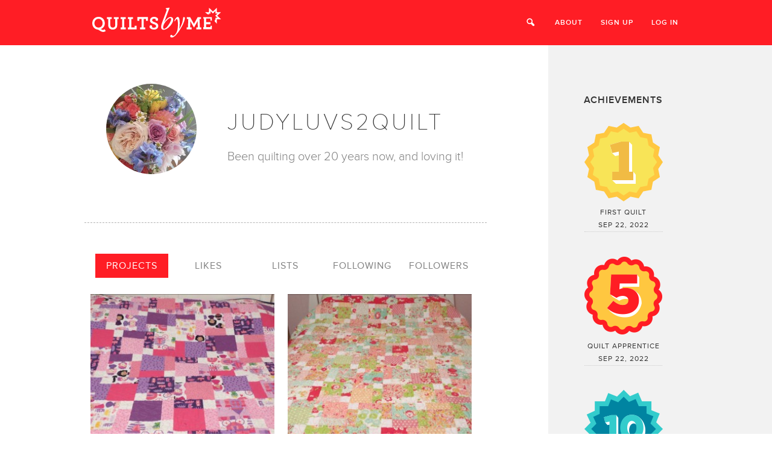

--- FILE ---
content_type: text/html; charset=UTF-8
request_url: https://quiltsby.me/user/JudyLuvs2Quilt
body_size: 20609
content:
<!DOCTYPE html>
<!--[if IE 8]><html class="no-js lt-ie9 old-ie" lang="en"><![endif]-->
<!--[if (IE 9)|(lt IE 8)]><html class="no-js old-ie" lang="en"><![endif]-->
<!--[if gt IE 8]><!--> <html class="no-js" lang="en"> <!--<![endif]-->

      <head>
  <meta charset="utf-8" /><script type="text/javascript">(window.NREUM||(NREUM={})).init={ajax:{deny_list:["bam.nr-data.net"]},feature_flags:["soft_nav"]};(window.NREUM||(NREUM={})).loader_config={licenseKey:"250bcf37c0",applicationID:"4556457",browserID:"4556465"};;/*! For license information please see nr-loader-rum-1.308.0.min.js.LICENSE.txt */
(()=>{var e,t,r={163:(e,t,r)=>{"use strict";r.d(t,{j:()=>E});var n=r(384),i=r(1741);var a=r(2555);r(860).K7.genericEvents;const s="experimental.resources",o="register",c=e=>{if(!e||"string"!=typeof e)return!1;try{document.createDocumentFragment().querySelector(e)}catch{return!1}return!0};var d=r(2614),u=r(944),l=r(8122);const f="[data-nr-mask]",g=e=>(0,l.a)(e,(()=>{const e={feature_flags:[],experimental:{allow_registered_children:!1,resources:!1},mask_selector:"*",block_selector:"[data-nr-block]",mask_input_options:{color:!1,date:!1,"datetime-local":!1,email:!1,month:!1,number:!1,range:!1,search:!1,tel:!1,text:!1,time:!1,url:!1,week:!1,textarea:!1,select:!1,password:!0}};return{ajax:{deny_list:void 0,block_internal:!0,enabled:!0,autoStart:!0},api:{get allow_registered_children(){return e.feature_flags.includes(o)||e.experimental.allow_registered_children},set allow_registered_children(t){e.experimental.allow_registered_children=t},duplicate_registered_data:!1},browser_consent_mode:{enabled:!1},distributed_tracing:{enabled:void 0,exclude_newrelic_header:void 0,cors_use_newrelic_header:void 0,cors_use_tracecontext_headers:void 0,allowed_origins:void 0},get feature_flags(){return e.feature_flags},set feature_flags(t){e.feature_flags=t},generic_events:{enabled:!0,autoStart:!0},harvest:{interval:30},jserrors:{enabled:!0,autoStart:!0},logging:{enabled:!0,autoStart:!0},metrics:{enabled:!0,autoStart:!0},obfuscate:void 0,page_action:{enabled:!0},page_view_event:{enabled:!0,autoStart:!0},page_view_timing:{enabled:!0,autoStart:!0},performance:{capture_marks:!1,capture_measures:!1,capture_detail:!0,resources:{get enabled(){return e.feature_flags.includes(s)||e.experimental.resources},set enabled(t){e.experimental.resources=t},asset_types:[],first_party_domains:[],ignore_newrelic:!0}},privacy:{cookies_enabled:!0},proxy:{assets:void 0,beacon:void 0},session:{expiresMs:d.wk,inactiveMs:d.BB},session_replay:{autoStart:!0,enabled:!1,preload:!1,sampling_rate:10,error_sampling_rate:100,collect_fonts:!1,inline_images:!1,fix_stylesheets:!0,mask_all_inputs:!0,get mask_text_selector(){return e.mask_selector},set mask_text_selector(t){c(t)?e.mask_selector="".concat(t,",").concat(f):""===t||null===t?e.mask_selector=f:(0,u.R)(5,t)},get block_class(){return"nr-block"},get ignore_class(){return"nr-ignore"},get mask_text_class(){return"nr-mask"},get block_selector(){return e.block_selector},set block_selector(t){c(t)?e.block_selector+=",".concat(t):""!==t&&(0,u.R)(6,t)},get mask_input_options(){return e.mask_input_options},set mask_input_options(t){t&&"object"==typeof t?e.mask_input_options={...t,password:!0}:(0,u.R)(7,t)}},session_trace:{enabled:!0,autoStart:!0},soft_navigations:{enabled:!0,autoStart:!0},spa:{enabled:!0,autoStart:!0},ssl:void 0,user_actions:{enabled:!0,elementAttributes:["id","className","tagName","type"]}}})());var p=r(6154),m=r(9324);let h=0;const v={buildEnv:m.F3,distMethod:m.Xs,version:m.xv,originTime:p.WN},b={consented:!1},y={appMetadata:{},get consented(){return this.session?.state?.consent||b.consented},set consented(e){b.consented=e},customTransaction:void 0,denyList:void 0,disabled:!1,harvester:void 0,isolatedBacklog:!1,isRecording:!1,loaderType:void 0,maxBytes:3e4,obfuscator:void 0,onerror:void 0,ptid:void 0,releaseIds:{},session:void 0,timeKeeper:void 0,registeredEntities:[],jsAttributesMetadata:{bytes:0},get harvestCount(){return++h}},_=e=>{const t=(0,l.a)(e,y),r=Object.keys(v).reduce((e,t)=>(e[t]={value:v[t],writable:!1,configurable:!0,enumerable:!0},e),{});return Object.defineProperties(t,r)};var w=r(5701);const x=e=>{const t=e.startsWith("http");e+="/",r.p=t?e:"https://"+e};var R=r(7836),k=r(3241);const A={accountID:void 0,trustKey:void 0,agentID:void 0,licenseKey:void 0,applicationID:void 0,xpid:void 0},S=e=>(0,l.a)(e,A),T=new Set;function E(e,t={},r,s){let{init:o,info:c,loader_config:d,runtime:u={},exposed:l=!0}=t;if(!c){const e=(0,n.pV)();o=e.init,c=e.info,d=e.loader_config}e.init=g(o||{}),e.loader_config=S(d||{}),c.jsAttributes??={},p.bv&&(c.jsAttributes.isWorker=!0),e.info=(0,a.D)(c);const f=e.init,m=[c.beacon,c.errorBeacon];T.has(e.agentIdentifier)||(f.proxy.assets&&(x(f.proxy.assets),m.push(f.proxy.assets)),f.proxy.beacon&&m.push(f.proxy.beacon),e.beacons=[...m],function(e){const t=(0,n.pV)();Object.getOwnPropertyNames(i.W.prototype).forEach(r=>{const n=i.W.prototype[r];if("function"!=typeof n||"constructor"===n)return;let a=t[r];e[r]&&!1!==e.exposed&&"micro-agent"!==e.runtime?.loaderType&&(t[r]=(...t)=>{const n=e[r](...t);return a?a(...t):n})})}(e),(0,n.US)("activatedFeatures",w.B)),u.denyList=[...f.ajax.deny_list||[],...f.ajax.block_internal?m:[]],u.ptid=e.agentIdentifier,u.loaderType=r,e.runtime=_(u),T.has(e.agentIdentifier)||(e.ee=R.ee.get(e.agentIdentifier),e.exposed=l,(0,k.W)({agentIdentifier:e.agentIdentifier,drained:!!w.B?.[e.agentIdentifier],type:"lifecycle",name:"initialize",feature:void 0,data:e.config})),T.add(e.agentIdentifier)}},384:(e,t,r)=>{"use strict";r.d(t,{NT:()=>s,US:()=>u,Zm:()=>o,bQ:()=>d,dV:()=>c,pV:()=>l});var n=r(6154),i=r(1863),a=r(1910);const s={beacon:"bam.nr-data.net",errorBeacon:"bam.nr-data.net"};function o(){return n.gm.NREUM||(n.gm.NREUM={}),void 0===n.gm.newrelic&&(n.gm.newrelic=n.gm.NREUM),n.gm.NREUM}function c(){let e=o();return e.o||(e.o={ST:n.gm.setTimeout,SI:n.gm.setImmediate||n.gm.setInterval,CT:n.gm.clearTimeout,XHR:n.gm.XMLHttpRequest,REQ:n.gm.Request,EV:n.gm.Event,PR:n.gm.Promise,MO:n.gm.MutationObserver,FETCH:n.gm.fetch,WS:n.gm.WebSocket},(0,a.i)(...Object.values(e.o))),e}function d(e,t){let r=o();r.initializedAgents??={},t.initializedAt={ms:(0,i.t)(),date:new Date},r.initializedAgents[e]=t}function u(e,t){o()[e]=t}function l(){return function(){let e=o();const t=e.info||{};e.info={beacon:s.beacon,errorBeacon:s.errorBeacon,...t}}(),function(){let e=o();const t=e.init||{};e.init={...t}}(),c(),function(){let e=o();const t=e.loader_config||{};e.loader_config={...t}}(),o()}},782:(e,t,r)=>{"use strict";r.d(t,{T:()=>n});const n=r(860).K7.pageViewTiming},860:(e,t,r)=>{"use strict";r.d(t,{$J:()=>u,K7:()=>c,P3:()=>d,XX:()=>i,Yy:()=>o,df:()=>a,qY:()=>n,v4:()=>s});const n="events",i="jserrors",a="browser/blobs",s="rum",o="browser/logs",c={ajax:"ajax",genericEvents:"generic_events",jserrors:i,logging:"logging",metrics:"metrics",pageAction:"page_action",pageViewEvent:"page_view_event",pageViewTiming:"page_view_timing",sessionReplay:"session_replay",sessionTrace:"session_trace",softNav:"soft_navigations",spa:"spa"},d={[c.pageViewEvent]:1,[c.pageViewTiming]:2,[c.metrics]:3,[c.jserrors]:4,[c.spa]:5,[c.ajax]:6,[c.sessionTrace]:7,[c.softNav]:8,[c.sessionReplay]:9,[c.logging]:10,[c.genericEvents]:11},u={[c.pageViewEvent]:s,[c.pageViewTiming]:n,[c.ajax]:n,[c.spa]:n,[c.softNav]:n,[c.metrics]:i,[c.jserrors]:i,[c.sessionTrace]:a,[c.sessionReplay]:a,[c.logging]:o,[c.genericEvents]:"ins"}},944:(e,t,r)=>{"use strict";r.d(t,{R:()=>i});var n=r(3241);function i(e,t){"function"==typeof console.debug&&(console.debug("New Relic Warning: https://github.com/newrelic/newrelic-browser-agent/blob/main/docs/warning-codes.md#".concat(e),t),(0,n.W)({agentIdentifier:null,drained:null,type:"data",name:"warn",feature:"warn",data:{code:e,secondary:t}}))}},1687:(e,t,r)=>{"use strict";r.d(t,{Ak:()=>d,Ze:()=>f,x3:()=>u});var n=r(3241),i=r(7836),a=r(3606),s=r(860),o=r(2646);const c={};function d(e,t){const r={staged:!1,priority:s.P3[t]||0};l(e),c[e].get(t)||c[e].set(t,r)}function u(e,t){e&&c[e]&&(c[e].get(t)&&c[e].delete(t),p(e,t,!1),c[e].size&&g(e))}function l(e){if(!e)throw new Error("agentIdentifier required");c[e]||(c[e]=new Map)}function f(e="",t="feature",r=!1){if(l(e),!e||!c[e].get(t)||r)return p(e,t);c[e].get(t).staged=!0,g(e)}function g(e){const t=Array.from(c[e]);t.every(([e,t])=>t.staged)&&(t.sort((e,t)=>e[1].priority-t[1].priority),t.forEach(([t])=>{c[e].delete(t),p(e,t)}))}function p(e,t,r=!0){const s=e?i.ee.get(e):i.ee,c=a.i.handlers;if(!s.aborted&&s.backlog&&c){if((0,n.W)({agentIdentifier:e,type:"lifecycle",name:"drain",feature:t}),r){const e=s.backlog[t],r=c[t];if(r){for(let t=0;e&&t<e.length;++t)m(e[t],r);Object.entries(r).forEach(([e,t])=>{Object.values(t||{}).forEach(t=>{t[0]?.on&&t[0]?.context()instanceof o.y&&t[0].on(e,t[1])})})}}s.isolatedBacklog||delete c[t],s.backlog[t]=null,s.emit("drain-"+t,[])}}function m(e,t){var r=e[1];Object.values(t[r]||{}).forEach(t=>{var r=e[0];if(t[0]===r){var n=t[1],i=e[3],a=e[2];n.apply(i,a)}})}},1738:(e,t,r)=>{"use strict";r.d(t,{U:()=>g,Y:()=>f});var n=r(3241),i=r(9908),a=r(1863),s=r(944),o=r(5701),c=r(3969),d=r(8362),u=r(860),l=r(4261);function f(e,t,r,a){const f=a||r;!f||f[e]&&f[e]!==d.d.prototype[e]||(f[e]=function(){(0,i.p)(c.xV,["API/"+e+"/called"],void 0,u.K7.metrics,r.ee),(0,n.W)({agentIdentifier:r.agentIdentifier,drained:!!o.B?.[r.agentIdentifier],type:"data",name:"api",feature:l.Pl+e,data:{}});try{return t.apply(this,arguments)}catch(e){(0,s.R)(23,e)}})}function g(e,t,r,n,s){const o=e.info;null===r?delete o.jsAttributes[t]:o.jsAttributes[t]=r,(s||null===r)&&(0,i.p)(l.Pl+n,[(0,a.t)(),t,r],void 0,"session",e.ee)}},1741:(e,t,r)=>{"use strict";r.d(t,{W:()=>a});var n=r(944),i=r(4261);class a{#e(e,...t){if(this[e]!==a.prototype[e])return this[e](...t);(0,n.R)(35,e)}addPageAction(e,t){return this.#e(i.hG,e,t)}register(e){return this.#e(i.eY,e)}recordCustomEvent(e,t){return this.#e(i.fF,e,t)}setPageViewName(e,t){return this.#e(i.Fw,e,t)}setCustomAttribute(e,t,r){return this.#e(i.cD,e,t,r)}noticeError(e,t){return this.#e(i.o5,e,t)}setUserId(e,t=!1){return this.#e(i.Dl,e,t)}setApplicationVersion(e){return this.#e(i.nb,e)}setErrorHandler(e){return this.#e(i.bt,e)}addRelease(e,t){return this.#e(i.k6,e,t)}log(e,t){return this.#e(i.$9,e,t)}start(){return this.#e(i.d3)}finished(e){return this.#e(i.BL,e)}recordReplay(){return this.#e(i.CH)}pauseReplay(){return this.#e(i.Tb)}addToTrace(e){return this.#e(i.U2,e)}setCurrentRouteName(e){return this.#e(i.PA,e)}interaction(e){return this.#e(i.dT,e)}wrapLogger(e,t,r){return this.#e(i.Wb,e,t,r)}measure(e,t){return this.#e(i.V1,e,t)}consent(e){return this.#e(i.Pv,e)}}},1863:(e,t,r)=>{"use strict";function n(){return Math.floor(performance.now())}r.d(t,{t:()=>n})},1910:(e,t,r)=>{"use strict";r.d(t,{i:()=>a});var n=r(944);const i=new Map;function a(...e){return e.every(e=>{if(i.has(e))return i.get(e);const t="function"==typeof e?e.toString():"",r=t.includes("[native code]"),a=t.includes("nrWrapper");return r||a||(0,n.R)(64,e?.name||t),i.set(e,r),r})}},2555:(e,t,r)=>{"use strict";r.d(t,{D:()=>o,f:()=>s});var n=r(384),i=r(8122);const a={beacon:n.NT.beacon,errorBeacon:n.NT.errorBeacon,licenseKey:void 0,applicationID:void 0,sa:void 0,queueTime:void 0,applicationTime:void 0,ttGuid:void 0,user:void 0,account:void 0,product:void 0,extra:void 0,jsAttributes:{},userAttributes:void 0,atts:void 0,transactionName:void 0,tNamePlain:void 0};function s(e){try{return!!e.licenseKey&&!!e.errorBeacon&&!!e.applicationID}catch(e){return!1}}const o=e=>(0,i.a)(e,a)},2614:(e,t,r)=>{"use strict";r.d(t,{BB:()=>s,H3:()=>n,g:()=>d,iL:()=>c,tS:()=>o,uh:()=>i,wk:()=>a});const n="NRBA",i="SESSION",a=144e5,s=18e5,o={STARTED:"session-started",PAUSE:"session-pause",RESET:"session-reset",RESUME:"session-resume",UPDATE:"session-update"},c={SAME_TAB:"same-tab",CROSS_TAB:"cross-tab"},d={OFF:0,FULL:1,ERROR:2}},2646:(e,t,r)=>{"use strict";r.d(t,{y:()=>n});class n{constructor(e){this.contextId=e}}},2843:(e,t,r)=>{"use strict";r.d(t,{G:()=>a,u:()=>i});var n=r(3878);function i(e,t=!1,r,i){(0,n.DD)("visibilitychange",function(){if(t)return void("hidden"===document.visibilityState&&e());e(document.visibilityState)},r,i)}function a(e,t,r){(0,n.sp)("pagehide",e,t,r)}},3241:(e,t,r)=>{"use strict";r.d(t,{W:()=>a});var n=r(6154);const i="newrelic";function a(e={}){try{n.gm.dispatchEvent(new CustomEvent(i,{detail:e}))}catch(e){}}},3606:(e,t,r)=>{"use strict";r.d(t,{i:()=>a});var n=r(9908);a.on=s;var i=a.handlers={};function a(e,t,r,a){s(a||n.d,i,e,t,r)}function s(e,t,r,i,a){a||(a="feature"),e||(e=n.d);var s=t[a]=t[a]||{};(s[r]=s[r]||[]).push([e,i])}},3878:(e,t,r)=>{"use strict";function n(e,t){return{capture:e,passive:!1,signal:t}}function i(e,t,r=!1,i){window.addEventListener(e,t,n(r,i))}function a(e,t,r=!1,i){document.addEventListener(e,t,n(r,i))}r.d(t,{DD:()=>a,jT:()=>n,sp:()=>i})},3969:(e,t,r)=>{"use strict";r.d(t,{TZ:()=>n,XG:()=>o,rs:()=>i,xV:()=>s,z_:()=>a});const n=r(860).K7.metrics,i="sm",a="cm",s="storeSupportabilityMetrics",o="storeEventMetrics"},4234:(e,t,r)=>{"use strict";r.d(t,{W:()=>a});var n=r(7836),i=r(1687);class a{constructor(e,t){this.agentIdentifier=e,this.ee=n.ee.get(e),this.featureName=t,this.blocked=!1}deregisterDrain(){(0,i.x3)(this.agentIdentifier,this.featureName)}}},4261:(e,t,r)=>{"use strict";r.d(t,{$9:()=>d,BL:()=>o,CH:()=>g,Dl:()=>_,Fw:()=>y,PA:()=>h,Pl:()=>n,Pv:()=>k,Tb:()=>l,U2:()=>a,V1:()=>R,Wb:()=>x,bt:()=>b,cD:()=>v,d3:()=>w,dT:()=>c,eY:()=>p,fF:()=>f,hG:()=>i,k6:()=>s,nb:()=>m,o5:()=>u});const n="api-",i="addPageAction",a="addToTrace",s="addRelease",o="finished",c="interaction",d="log",u="noticeError",l="pauseReplay",f="recordCustomEvent",g="recordReplay",p="register",m="setApplicationVersion",h="setCurrentRouteName",v="setCustomAttribute",b="setErrorHandler",y="setPageViewName",_="setUserId",w="start",x="wrapLogger",R="measure",k="consent"},5289:(e,t,r)=>{"use strict";r.d(t,{GG:()=>s,Qr:()=>c,sB:()=>o});var n=r(3878),i=r(6389);function a(){return"undefined"==typeof document||"complete"===document.readyState}function s(e,t){if(a())return e();const r=(0,i.J)(e),s=setInterval(()=>{a()&&(clearInterval(s),r())},500);(0,n.sp)("load",r,t)}function o(e){if(a())return e();(0,n.DD)("DOMContentLoaded",e)}function c(e){if(a())return e();(0,n.sp)("popstate",e)}},5607:(e,t,r)=>{"use strict";r.d(t,{W:()=>n});const n=(0,r(9566).bz)()},5701:(e,t,r)=>{"use strict";r.d(t,{B:()=>a,t:()=>s});var n=r(3241);const i=new Set,a={};function s(e,t){const r=t.agentIdentifier;a[r]??={},e&&"object"==typeof e&&(i.has(r)||(t.ee.emit("rumresp",[e]),a[r]=e,i.add(r),(0,n.W)({agentIdentifier:r,loaded:!0,drained:!0,type:"lifecycle",name:"load",feature:void 0,data:e})))}},6154:(e,t,r)=>{"use strict";r.d(t,{OF:()=>c,RI:()=>i,WN:()=>u,bv:()=>a,eN:()=>l,gm:()=>s,mw:()=>o,sb:()=>d});var n=r(1863);const i="undefined"!=typeof window&&!!window.document,a="undefined"!=typeof WorkerGlobalScope&&("undefined"!=typeof self&&self instanceof WorkerGlobalScope&&self.navigator instanceof WorkerNavigator||"undefined"!=typeof globalThis&&globalThis instanceof WorkerGlobalScope&&globalThis.navigator instanceof WorkerNavigator),s=i?window:"undefined"!=typeof WorkerGlobalScope&&("undefined"!=typeof self&&self instanceof WorkerGlobalScope&&self||"undefined"!=typeof globalThis&&globalThis instanceof WorkerGlobalScope&&globalThis),o=Boolean("hidden"===s?.document?.visibilityState),c=/iPad|iPhone|iPod/.test(s.navigator?.userAgent),d=c&&"undefined"==typeof SharedWorker,u=((()=>{const e=s.navigator?.userAgent?.match(/Firefox[/\s](\d+\.\d+)/);Array.isArray(e)&&e.length>=2&&e[1]})(),Date.now()-(0,n.t)()),l=()=>"undefined"!=typeof PerformanceNavigationTiming&&s?.performance?.getEntriesByType("navigation")?.[0]?.responseStart},6389:(e,t,r)=>{"use strict";function n(e,t=500,r={}){const n=r?.leading||!1;let i;return(...r)=>{n&&void 0===i&&(e.apply(this,r),i=setTimeout(()=>{i=clearTimeout(i)},t)),n||(clearTimeout(i),i=setTimeout(()=>{e.apply(this,r)},t))}}function i(e){let t=!1;return(...r)=>{t||(t=!0,e.apply(this,r))}}r.d(t,{J:()=>i,s:()=>n})},6630:(e,t,r)=>{"use strict";r.d(t,{T:()=>n});const n=r(860).K7.pageViewEvent},7699:(e,t,r)=>{"use strict";r.d(t,{It:()=>a,KC:()=>o,No:()=>i,qh:()=>s});var n=r(860);const i=16e3,a=1e6,s="SESSION_ERROR",o={[n.K7.logging]:!0,[n.K7.genericEvents]:!1,[n.K7.jserrors]:!1,[n.K7.ajax]:!1}},7836:(e,t,r)=>{"use strict";r.d(t,{P:()=>o,ee:()=>c});var n=r(384),i=r(8990),a=r(2646),s=r(5607);const o="nr@context:".concat(s.W),c=function e(t,r){var n={},s={},u={},l=!1;try{l=16===r.length&&d.initializedAgents?.[r]?.runtime.isolatedBacklog}catch(e){}var f={on:p,addEventListener:p,removeEventListener:function(e,t){var r=n[e];if(!r)return;for(var i=0;i<r.length;i++)r[i]===t&&r.splice(i,1)},emit:function(e,r,n,i,a){!1!==a&&(a=!0);if(c.aborted&&!i)return;t&&a&&t.emit(e,r,n);var o=g(n);m(e).forEach(e=>{e.apply(o,r)});var d=v()[s[e]];d&&d.push([f,e,r,o]);return o},get:h,listeners:m,context:g,buffer:function(e,t){const r=v();if(t=t||"feature",f.aborted)return;Object.entries(e||{}).forEach(([e,n])=>{s[n]=t,t in r||(r[t]=[])})},abort:function(){f._aborted=!0,Object.keys(f.backlog).forEach(e=>{delete f.backlog[e]})},isBuffering:function(e){return!!v()[s[e]]},debugId:r,backlog:l?{}:t&&"object"==typeof t.backlog?t.backlog:{},isolatedBacklog:l};return Object.defineProperty(f,"aborted",{get:()=>{let e=f._aborted||!1;return e||(t&&(e=t.aborted),e)}}),f;function g(e){return e&&e instanceof a.y?e:e?(0,i.I)(e,o,()=>new a.y(o)):new a.y(o)}function p(e,t){n[e]=m(e).concat(t)}function m(e){return n[e]||[]}function h(t){return u[t]=u[t]||e(f,t)}function v(){return f.backlog}}(void 0,"globalEE"),d=(0,n.Zm)();d.ee||(d.ee=c)},8122:(e,t,r)=>{"use strict";r.d(t,{a:()=>i});var n=r(944);function i(e,t){try{if(!e||"object"!=typeof e)return(0,n.R)(3);if(!t||"object"!=typeof t)return(0,n.R)(4);const r=Object.create(Object.getPrototypeOf(t),Object.getOwnPropertyDescriptors(t)),a=0===Object.keys(r).length?e:r;for(let s in a)if(void 0!==e[s])try{if(null===e[s]){r[s]=null;continue}Array.isArray(e[s])&&Array.isArray(t[s])?r[s]=Array.from(new Set([...e[s],...t[s]])):"object"==typeof e[s]&&"object"==typeof t[s]?r[s]=i(e[s],t[s]):r[s]=e[s]}catch(e){r[s]||(0,n.R)(1,e)}return r}catch(e){(0,n.R)(2,e)}}},8362:(e,t,r)=>{"use strict";r.d(t,{d:()=>a});var n=r(9566),i=r(1741);class a extends i.W{agentIdentifier=(0,n.LA)(16)}},8374:(e,t,r)=>{r.nc=(()=>{try{return document?.currentScript?.nonce}catch(e){}return""})()},8990:(e,t,r)=>{"use strict";r.d(t,{I:()=>i});var n=Object.prototype.hasOwnProperty;function i(e,t,r){if(n.call(e,t))return e[t];var i=r();if(Object.defineProperty&&Object.keys)try{return Object.defineProperty(e,t,{value:i,writable:!0,enumerable:!1}),i}catch(e){}return e[t]=i,i}},9324:(e,t,r)=>{"use strict";r.d(t,{F3:()=>i,Xs:()=>a,xv:()=>n});const n="1.308.0",i="PROD",a="CDN"},9566:(e,t,r)=>{"use strict";r.d(t,{LA:()=>o,bz:()=>s});var n=r(6154);const i="xxxxxxxx-xxxx-4xxx-yxxx-xxxxxxxxxxxx";function a(e,t){return e?15&e[t]:16*Math.random()|0}function s(){const e=n.gm?.crypto||n.gm?.msCrypto;let t,r=0;return e&&e.getRandomValues&&(t=e.getRandomValues(new Uint8Array(30))),i.split("").map(e=>"x"===e?a(t,r++).toString(16):"y"===e?(3&a()|8).toString(16):e).join("")}function o(e){const t=n.gm?.crypto||n.gm?.msCrypto;let r,i=0;t&&t.getRandomValues&&(r=t.getRandomValues(new Uint8Array(e)));const s=[];for(var o=0;o<e;o++)s.push(a(r,i++).toString(16));return s.join("")}},9908:(e,t,r)=>{"use strict";r.d(t,{d:()=>n,p:()=>i});var n=r(7836).ee.get("handle");function i(e,t,r,i,a){a?(a.buffer([e],i),a.emit(e,t,r)):(n.buffer([e],i),n.emit(e,t,r))}}},n={};function i(e){var t=n[e];if(void 0!==t)return t.exports;var a=n[e]={exports:{}};return r[e](a,a.exports,i),a.exports}i.m=r,i.d=(e,t)=>{for(var r in t)i.o(t,r)&&!i.o(e,r)&&Object.defineProperty(e,r,{enumerable:!0,get:t[r]})},i.f={},i.e=e=>Promise.all(Object.keys(i.f).reduce((t,r)=>(i.f[r](e,t),t),[])),i.u=e=>"nr-rum-1.308.0.min.js",i.o=(e,t)=>Object.prototype.hasOwnProperty.call(e,t),e={},t="NRBA-1.308.0.PROD:",i.l=(r,n,a,s)=>{if(e[r])e[r].push(n);else{var o,c;if(void 0!==a)for(var d=document.getElementsByTagName("script"),u=0;u<d.length;u++){var l=d[u];if(l.getAttribute("src")==r||l.getAttribute("data-webpack")==t+a){o=l;break}}if(!o){c=!0;var f={296:"sha512-+MIMDsOcckGXa1EdWHqFNv7P+JUkd5kQwCBr3KE6uCvnsBNUrdSt4a/3/L4j4TxtnaMNjHpza2/erNQbpacJQA=="};(o=document.createElement("script")).charset="utf-8",i.nc&&o.setAttribute("nonce",i.nc),o.setAttribute("data-webpack",t+a),o.src=r,0!==o.src.indexOf(window.location.origin+"/")&&(o.crossOrigin="anonymous"),f[s]&&(o.integrity=f[s])}e[r]=[n];var g=(t,n)=>{o.onerror=o.onload=null,clearTimeout(p);var i=e[r];if(delete e[r],o.parentNode&&o.parentNode.removeChild(o),i&&i.forEach(e=>e(n)),t)return t(n)},p=setTimeout(g.bind(null,void 0,{type:"timeout",target:o}),12e4);o.onerror=g.bind(null,o.onerror),o.onload=g.bind(null,o.onload),c&&document.head.appendChild(o)}},i.r=e=>{"undefined"!=typeof Symbol&&Symbol.toStringTag&&Object.defineProperty(e,Symbol.toStringTag,{value:"Module"}),Object.defineProperty(e,"__esModule",{value:!0})},i.p="https://js-agent.newrelic.com/",(()=>{var e={374:0,840:0};i.f.j=(t,r)=>{var n=i.o(e,t)?e[t]:void 0;if(0!==n)if(n)r.push(n[2]);else{var a=new Promise((r,i)=>n=e[t]=[r,i]);r.push(n[2]=a);var s=i.p+i.u(t),o=new Error;i.l(s,r=>{if(i.o(e,t)&&(0!==(n=e[t])&&(e[t]=void 0),n)){var a=r&&("load"===r.type?"missing":r.type),s=r&&r.target&&r.target.src;o.message="Loading chunk "+t+" failed: ("+a+": "+s+")",o.name="ChunkLoadError",o.type=a,o.request=s,n[1](o)}},"chunk-"+t,t)}};var t=(t,r)=>{var n,a,[s,o,c]=r,d=0;if(s.some(t=>0!==e[t])){for(n in o)i.o(o,n)&&(i.m[n]=o[n]);if(c)c(i)}for(t&&t(r);d<s.length;d++)a=s[d],i.o(e,a)&&e[a]&&e[a][0](),e[a]=0},r=self["webpackChunk:NRBA-1.308.0.PROD"]=self["webpackChunk:NRBA-1.308.0.PROD"]||[];r.forEach(t.bind(null,0)),r.push=t.bind(null,r.push.bind(r))})(),(()=>{"use strict";i(8374);var e=i(8362),t=i(860);const r=Object.values(t.K7);var n=i(163);var a=i(9908),s=i(1863),o=i(4261),c=i(1738);var d=i(1687),u=i(4234),l=i(5289),f=i(6154),g=i(944),p=i(384);const m=e=>f.RI&&!0===e?.privacy.cookies_enabled;function h(e){return!!(0,p.dV)().o.MO&&m(e)&&!0===e?.session_trace.enabled}var v=i(6389),b=i(7699);class y extends u.W{constructor(e,t){super(e.agentIdentifier,t),this.agentRef=e,this.abortHandler=void 0,this.featAggregate=void 0,this.loadedSuccessfully=void 0,this.onAggregateImported=new Promise(e=>{this.loadedSuccessfully=e}),this.deferred=Promise.resolve(),!1===e.init[this.featureName].autoStart?this.deferred=new Promise((t,r)=>{this.ee.on("manual-start-all",(0,v.J)(()=>{(0,d.Ak)(e.agentIdentifier,this.featureName),t()}))}):(0,d.Ak)(e.agentIdentifier,t)}importAggregator(e,t,r={}){if(this.featAggregate)return;const n=async()=>{let n;await this.deferred;try{if(m(e.init)){const{setupAgentSession:t}=await i.e(296).then(i.bind(i,3305));n=t(e)}}catch(e){(0,g.R)(20,e),this.ee.emit("internal-error",[e]),(0,a.p)(b.qh,[e],void 0,this.featureName,this.ee)}try{if(!this.#t(this.featureName,n,e.init))return(0,d.Ze)(this.agentIdentifier,this.featureName),void this.loadedSuccessfully(!1);const{Aggregate:i}=await t();this.featAggregate=new i(e,r),e.runtime.harvester.initializedAggregates.push(this.featAggregate),this.loadedSuccessfully(!0)}catch(e){(0,g.R)(34,e),this.abortHandler?.(),(0,d.Ze)(this.agentIdentifier,this.featureName,!0),this.loadedSuccessfully(!1),this.ee&&this.ee.abort()}};f.RI?(0,l.GG)(()=>n(),!0):n()}#t(e,r,n){if(this.blocked)return!1;switch(e){case t.K7.sessionReplay:return h(n)&&!!r;case t.K7.sessionTrace:return!!r;default:return!0}}}var _=i(6630),w=i(2614),x=i(3241);class R extends y{static featureName=_.T;constructor(e){var t;super(e,_.T),this.setupInspectionEvents(e.agentIdentifier),t=e,(0,c.Y)(o.Fw,function(e,r){"string"==typeof e&&("/"!==e.charAt(0)&&(e="/"+e),t.runtime.customTransaction=(r||"http://custom.transaction")+e,(0,a.p)(o.Pl+o.Fw,[(0,s.t)()],void 0,void 0,t.ee))},t),this.importAggregator(e,()=>i.e(296).then(i.bind(i,3943)))}setupInspectionEvents(e){const t=(t,r)=>{t&&(0,x.W)({agentIdentifier:e,timeStamp:t.timeStamp,loaded:"complete"===t.target.readyState,type:"window",name:r,data:t.target.location+""})};(0,l.sB)(e=>{t(e,"DOMContentLoaded")}),(0,l.GG)(e=>{t(e,"load")}),(0,l.Qr)(e=>{t(e,"navigate")}),this.ee.on(w.tS.UPDATE,(t,r)=>{(0,x.W)({agentIdentifier:e,type:"lifecycle",name:"session",data:r})})}}class k extends e.d{constructor(e){var t;(super(),f.gm)?(this.features={},(0,p.bQ)(this.agentIdentifier,this),this.desiredFeatures=new Set(e.features||[]),this.desiredFeatures.add(R),(0,n.j)(this,e,e.loaderType||"agent"),t=this,(0,c.Y)(o.cD,function(e,r,n=!1){if("string"==typeof e){if(["string","number","boolean"].includes(typeof r)||null===r)return(0,c.U)(t,e,r,o.cD,n);(0,g.R)(40,typeof r)}else(0,g.R)(39,typeof e)},t),function(e){(0,c.Y)(o.Dl,function(t,r=!1){if("string"!=typeof t&&null!==t)return void(0,g.R)(41,typeof t);const n=e.info.jsAttributes["enduser.id"];r&&null!=n&&n!==t?(0,a.p)(o.Pl+"setUserIdAndResetSession",[t],void 0,"session",e.ee):(0,c.U)(e,"enduser.id",t,o.Dl,!0)},e)}(this),function(e){(0,c.Y)(o.nb,function(t){if("string"==typeof t||null===t)return(0,c.U)(e,"application.version",t,o.nb,!1);(0,g.R)(42,typeof t)},e)}(this),function(e){(0,c.Y)(o.d3,function(){e.ee.emit("manual-start-all")},e)}(this),function(e){(0,c.Y)(o.Pv,function(t=!0){if("boolean"==typeof t){if((0,a.p)(o.Pl+o.Pv,[t],void 0,"session",e.ee),e.runtime.consented=t,t){const t=e.features.page_view_event;t.onAggregateImported.then(e=>{const r=t.featAggregate;e&&!r.sentRum&&r.sendRum()})}}else(0,g.R)(65,typeof t)},e)}(this),this.run()):(0,g.R)(21)}get config(){return{info:this.info,init:this.init,loader_config:this.loader_config,runtime:this.runtime}}get api(){return this}run(){try{const e=function(e){const t={};return r.forEach(r=>{t[r]=!!e[r]?.enabled}),t}(this.init),n=[...this.desiredFeatures];n.sort((e,r)=>t.P3[e.featureName]-t.P3[r.featureName]),n.forEach(r=>{if(!e[r.featureName]&&r.featureName!==t.K7.pageViewEvent)return;if(r.featureName===t.K7.spa)return void(0,g.R)(67);const n=function(e){switch(e){case t.K7.ajax:return[t.K7.jserrors];case t.K7.sessionTrace:return[t.K7.ajax,t.K7.pageViewEvent];case t.K7.sessionReplay:return[t.K7.sessionTrace];case t.K7.pageViewTiming:return[t.K7.pageViewEvent];default:return[]}}(r.featureName).filter(e=>!(e in this.features));n.length>0&&(0,g.R)(36,{targetFeature:r.featureName,missingDependencies:n}),this.features[r.featureName]=new r(this)})}catch(e){(0,g.R)(22,e);for(const e in this.features)this.features[e].abortHandler?.();const t=(0,p.Zm)();delete t.initializedAgents[this.agentIdentifier]?.features,delete this.sharedAggregator;return t.ee.get(this.agentIdentifier).abort(),!1}}}var A=i(2843),S=i(782);class T extends y{static featureName=S.T;constructor(e){super(e,S.T),f.RI&&((0,A.u)(()=>(0,a.p)("docHidden",[(0,s.t)()],void 0,S.T,this.ee),!0),(0,A.G)(()=>(0,a.p)("winPagehide",[(0,s.t)()],void 0,S.T,this.ee)),this.importAggregator(e,()=>i.e(296).then(i.bind(i,2117))))}}var E=i(3969);class I extends y{static featureName=E.TZ;constructor(e){super(e,E.TZ),f.RI&&document.addEventListener("securitypolicyviolation",e=>{(0,a.p)(E.xV,["Generic/CSPViolation/Detected"],void 0,this.featureName,this.ee)}),this.importAggregator(e,()=>i.e(296).then(i.bind(i,9623)))}}new k({features:[R,T,I],loaderType:"lite"})})()})();</script>
  <meta name="viewport" content="width=device-width, initial-scale=1">
  <title> JudyLuvs2Quilt | Quiltsby.me </title>

      <link href='/css/app.build.css?0ce2b9a1d8c2b103d4d39da63e346cea' rel='stylesheet' type='text/css' media='all' charset='utf-8'>
    <!--[if lte IE 9]>
      <link href='/css/lib/quiltsbyme.ie8.css?0ce2b9a1d8c2b103d4d39da63e346cea' rel='stylesheet' type='text/css' media='all' charset='utf-8'>
    <![endif]-->

    <script type='text/javascript' src='/js/vendor/modernizr-2.7.1.min.js?0ce2b9a1d8c2b103d4d39da63e346cea'></script>
    </head>

  
  
    <body class="qbm">

      
              <!-- Google Tag Manager -->
        <noscript><iframe src="//www.googletagmanager.com/ns.html?id=GTM-TS93RQ"
        height="0" width="0" style="display:none;visibility:hidden"></iframe></noscript>
        <script>(function(w,d,s,l,i){w[l]=w[l]||[];w[l].push({'gtm.start':
        new Date().getTime(),event:'gtm.js'});var f=d.getElementsByTagName(s)[0],
        j=d.createElement(s),dl=l!='dataLayer'?'&l='+l:'';j.async=true;j.src=
        '//www.googletagmanager.com/gtm.js?id='+i+dl;f.parentNode.insertBefore(j,f);
        })(window,document,'script','dataLayer','GTM-TS93RQ');</script>
        <!-- End Google Tag Manager -->
      
              <div data-qbm-navigation data-interchange="[/partials/navigation, (medium)]"></div>

        <div class="off-canvas-wrap">
          <div class="inner-wrap">
            <div data-qbm-navigation-mobile data-interchange="[/partials/navigation_mobile, (small)]"></div>
      
                    
        <article id="artistPage" class="single main-section">
    <div class="row collapse">
      <div class="columns large-8 small-11 artist-main">
        <div class="row bio-wrapper">
          <div class="user-media columns large-4 centered">
            <img src="https://1c9addb942a3c2064905-ca0abcf59fe65512219b40b1f6dad318.ssl.cf2.rackcdn.com/avatars/1771/thumb.jpg" alt="Artist Name" class="artist-thumb">

            <div>
              <ul class="social-icons">
                
                
                
                              </ul>
            </div>

          </div>


          <div class="name-and-bio columns large-8">
            <h1 class="text large thin dark uppercase">JudyLuvs2Quilt</h1>
            <p class="text light margin-top-less">Been quilting over 20 years now, and loving it!</p>
          </div>

          <div class="clearfix"></div>

          <div class="columns large-12">
              
                        </div>

        </div>

        <div class="achievements">
  <h3 class="text semibold centered uppercase small dark">Achievements</h3>
  <div class="badges-wrapper centered">
    <ul>

      
                  <li class="badge has-tip tip-left" data-tooltip data-options="disable_for_touch:true" title="Create Your First Project">
            <img src="/img/awards/earned/1badge.png" alt="First Quilt">
            <p class="text tiny dark uppercase">First Quilt</p>
            <p class="text tiny dark uppercase">Sep 22, 2022</p>
          </li>
                  <li class="badge has-tip tip-left" data-tooltip data-options="disable_for_touch:true" title="Create 5 Quilts">
            <img src="/img/awards/earned/5badge.png" alt="Quilt Apprentice">
            <p class="text tiny dark uppercase">Quilt Apprentice</p>
            <p class="text tiny dark uppercase">Sep 22, 2022</p>
          </li>
                  <li class="badge has-tip tip-left" data-tooltip data-options="disable_for_touch:true" title="Create 10 Quilts">
            <img src="/img/awards/earned/10badge.png" alt="Quilt Master">
            <p class="text tiny dark uppercase">Quilt Master</p>
            <p class="text tiny dark uppercase">Sep 22, 2022</p>
          </li>
        
      
    </ul>
    <br><p><a href="/user/JudyLuvs2Quilt/achievements" class="margin-top text tiny uppercase arrow-after">View All</a></p>
  </div>
</div>


        <div class="row margin-top-double filter-row">
          <div class="columns small-centered large-12">
            <ul class="small-block-grid-3 medium-block-grid-5">
              <li class="centered">
                <a href="javascript:{};" data-primary-filter data-qbm-filter=".projects" class="text uppercase tiny active">Projects</a>
              </li>
              <li class="centered">
                <a href="javascript:{};" data-primary-filter data-qbm-filter=".likes" class="text uppercase tiny">Likes</a>
              </li>
              <li class="centered">
                <a href="javascript:{};" data-primary-filter data-qbm-filter=".lists" class="text uppercase tiny">Lists</a>
              </li>
              <li class="centered">
                <a href="javascript:{};" data-primary-filter data-qbm-filter=".following" class="text uppercase tiny">Following</a>
              </li>
              <li class="centered">
                <a href="javascript:{};" data-primary-filter data-qbm-filter=".followers" class="text uppercase tiny">Followers</a>
              </li>
            </ul>
          </div>
        </div>

        <div class="row collapse margin-top-less">
          <div class="columns">
            <ul class="medium-block-grid-2 centered" id="grid">
                                    <li class="tile projects HandPieced Twin FatQuarters" data-mix="" data-veiw-count="2482" data-project-id="4984">
          <div class="grid-tile">

            <div class="tint-on-hover">
              <a href="/projects/JudyLuvs2Quilt/princess-life-disappearing-nine-patch">

                <div class="img-container">
                  <img src="https://1c9addb942a3c2064905-ca0abcf59fe65512219b40b1f6dad318.ssl.cf2.rackcdn.com/project_images/9679/thumb.jpg" alt="Princess Life, Disappearing Nine Patch" class="project-thumb">
                </div>

                <div class="quick-view">

                                    <span class="text uppercase white thin" data-clamp="2">Princess Life, Disappearing Nine Patch</span>
                  <p class="text light-gray small" data-clamp="5">After receiving "Missouri Star Quilt Co. BLOCK magazine, Spring Vol 2, Jenny had done this adorable quilt for her Granddaughter, Jenna. Well, when my 9 yr old daughter seen this quilt, she asked Mama to make her one. My lil'l Princess just loves it! Thanks Jenny for sharing!</p>
                  <br>

                  <div class="left">
                    <span class="text white tiny uppercase">By&nbsp;</span><span class="text red tiny uppercase">JudyLuvs2Quilt</span>
                  </div>

                </div>
              </a>

                          </div>

            <a href="/user/JudyLuvs2Quilt">
              <img src="https://1c9addb942a3c2064905-ca0abcf59fe65512219b40b1f6dad318.ssl.cf2.rackcdn.com/avatars/1771/thumb.jpg" alt="JudyLuvs2Quilt" class="artist-thumb">
            </a>

            <span class="text tiny uppercase">
                              17 LIKES&nbsp;&nbsp;|&nbsp;&nbsp;2482 VIEWS
                          </span>

          </div>
        </li>
                        <li class="tile projects Modern Double 5Square" data-mix="" data-veiw-count="2430" data-project-id="5062">
          <div class="grid-tile">

            <div class="tint-on-hover">
              <a href="/projects/JudyLuvs2Quilt/scrumptious-disappearing-nine-patch">

                <div class="img-container">
                  <img src="https://1c9addb942a3c2064905-ca0abcf59fe65512219b40b1f6dad318.ssl.cf2.rackcdn.com/project_images/9315/thumb.jpg" alt="Scrumptious Disappearing Nine Patch " class="project-thumb">
                </div>

                <div class="quick-view">

                                    <span class="text uppercase white thin" data-clamp="2">Scrumptious Disappearing Nine Patch </span>
                  <p class="text light-gray small" data-clamp="5">When I first seen Scrumptious, by Bonnie and Camille for Moda, I knew I would make a quilt out of this fabric. It was so much fun to make. I sent it off to Missouri Star Quilt Co., and they quilted it for me in large hearts and loops. I just love how it turned out!</p>
                  <br>

                  <div class="left">
                    <span class="text white tiny uppercase">By&nbsp;</span><span class="text red tiny uppercase">JudyLuvs2Quilt</span>
                  </div>

                </div>
              </a>

                          </div>

            <a href="/user/JudyLuvs2Quilt">
              <img src="https://1c9addb942a3c2064905-ca0abcf59fe65512219b40b1f6dad318.ssl.cf2.rackcdn.com/avatars/1771/thumb.jpg" alt="JudyLuvs2Quilt" class="artist-thumb">
            </a>

            <span class="text tiny uppercase">
                              29 LIKES&nbsp;&nbsp;|&nbsp;&nbsp;2430 VIEWS
                          </span>

          </div>
        </li>
                        <li class="tile projects Modern LapThrow 5Square" data-mix="" data-veiw-count="2015" data-project-id="5063">
          <div class="grid-tile">

            <div class="tint-on-hover">
              <a href="/projects/JudyLuvs2Quilt/high-street-by-moda">

                <div class="img-container">
                  <img src="https://1c9addb942a3c2064905-ca0abcf59fe65512219b40b1f6dad318.ssl.cf2.rackcdn.com/project_images/9316/thumb.jpg" alt="High Street by Moda " class="project-thumb">
                </div>

                <div class="quick-view">

                                    <span class="text uppercase white thin" data-clamp="2">High Street by Moda </span>
                  <p class="text light-gray small" data-clamp="5">The fabric for this quilt is High Street by Moda. I used several charms packs to make this. A very simple design, but colorful! </p>
                  <br>

                  <div class="left">
                    <span class="text white tiny uppercase">By&nbsp;</span><span class="text red tiny uppercase">JudyLuvs2Quilt</span>
                  </div>

                </div>
              </a>

                          </div>

            <a href="/user/JudyLuvs2Quilt">
              <img src="https://1c9addb942a3c2064905-ca0abcf59fe65512219b40b1f6dad318.ssl.cf2.rackcdn.com/avatars/1771/thumb.jpg" alt="JudyLuvs2Quilt" class="artist-thumb">
            </a>

            <span class="text tiny uppercase">
                              13 LIKES&nbsp;&nbsp;|&nbsp;&nbsp;2015 VIEWS
                          </span>

          </div>
        </li>
                        <li class="tile projects Modern Queen 10Square 212Strips" data-mix="" data-veiw-count="2013" data-project-id="5213">
          <div class="grid-tile">

            <div class="tint-on-hover">
              <a href="/projects/JudyLuvs2Quilt/kansas-troubles-favorites-layer-cake-with-sashing">

                <div class="img-container">
                  <img src="https://1c9addb942a3c2064905-ca0abcf59fe65512219b40b1f6dad318.ssl.cf2.rackcdn.com/project_images/9678/thumb.jpg" alt="Kansas Troubles Favorites " class="project-thumb">
                </div>

                <div class="quick-view">

                                    <span class="text uppercase white thin" data-clamp="2">Kansas Troubles Favorites </span>
                  <p class="text light-gray small" data-clamp="5">I wanted to do a "manly" quilt from a layered cake. I selected Kansas Troubles Favorites. Since I wanted my quilt to be a bit larger than just sewing the 10 x 10's together,  I inserted sashing, and an outer border. It was quilted in a meandering leaf pattern. My hubby loved how it turned out!
</p>
                  <br>

                  <div class="left">
                    <span class="text white tiny uppercase">By&nbsp;</span><span class="text red tiny uppercase">JudyLuvs2Quilt</span>
                  </div>

                </div>
              </a>

                          </div>

            <a href="/user/JudyLuvs2Quilt">
              <img src="https://1c9addb942a3c2064905-ca0abcf59fe65512219b40b1f6dad318.ssl.cf2.rackcdn.com/avatars/1771/thumb.jpg" alt="JudyLuvs2Quilt" class="artist-thumb">
            </a>

            <span class="text tiny uppercase">
                              18 LIKES&nbsp;&nbsp;|&nbsp;&nbsp;2013 VIEWS
                          </span>

          </div>
        </li>
                        <li class="tile projects Modern Double 10Square 212Strips" data-mix="" data-veiw-count="2354" data-project-id="5215">
          <div class="grid-tile">

            <div class="tint-on-hover">
              <a href="/projects/JudyLuvs2Quilt/miss-kate-double-sliced-layered-cake">

                <div class="img-container">
                  <img src="https://1c9addb942a3c2064905-ca0abcf59fe65512219b40b1f6dad318.ssl.cf2.rackcdn.com/project_images/9973/thumb.jpg" alt="Miss Kate Double Sliced Layered Cake" class="project-thumb">
                </div>

                <div class="quick-view">

                                    <span class="text uppercase white thin" data-clamp="2">Miss Kate Double Sliced Layered Cake</span>
                  <p class="text light-gray small" data-clamp="5">This quilt was inspired by Jenny's tutorial on the Double Sliced Layered Cake. It was a lot of fun to piece, and went very fast. I decided on a triple border, to make quilt larger.Fabric line is Miss Kate by Bonnie and Camille, for Moda.  Quilted on my Handi Quilter Sweet 16 in loops. This is a Christmas gift to my youngest son. </p>
                  <br>

                  <div class="left">
                    <span class="text white tiny uppercase">By&nbsp;</span><span class="text red tiny uppercase">JudyLuvs2Quilt</span>
                  </div>

                </div>
              </a>

                          </div>

            <a href="/user/JudyLuvs2Quilt">
              <img src="https://1c9addb942a3c2064905-ca0abcf59fe65512219b40b1f6dad318.ssl.cf2.rackcdn.com/avatars/1771/thumb.jpg" alt="JudyLuvs2Quilt" class="artist-thumb">
            </a>

            <span class="text tiny uppercase">
                              9 LIKES&nbsp;&nbsp;|&nbsp;&nbsp;2354 VIEWS
                          </span>

          </div>
        </li>
                        <li class="tile projects Modern Other 5Square" data-mix="" data-veiw-count="1747" data-project-id="5216">
          <div class="grid-tile">

            <div class="tint-on-hover">
              <a href="/projects/JudyLuvs2Quilt/kansas-troubles-favorites-table-topper">

                <div class="img-container">
                  <img src="https://1c9addb942a3c2064905-ca0abcf59fe65512219b40b1f6dad318.ssl.cf2.rackcdn.com/project_images/9681/thumb.jpg" alt="Kansas Troubles Favorites Table Topper" class="project-thumb">
                </div>

                <div class="quick-view">

                                    <span class="text uppercase white thin" data-clamp="2">Kansas Troubles Favorites Table Topper</span>
                  <p class="text light-gray small" data-clamp="5">My sister wanted a quilted table topper. She asked for fall colors, so I chose Kansas Troubles Favorites. I used selected 5 x 5's from the charm pack, with a solid burgundy 2.5" strip for the border. Quilting was done in free motion, using a loop and heart design.</p>
                  <br>

                  <div class="left">
                    <span class="text white tiny uppercase">By&nbsp;</span><span class="text red tiny uppercase">JudyLuvs2Quilt</span>
                  </div>

                </div>
              </a>

                          </div>

            <a href="/user/JudyLuvs2Quilt">
              <img src="https://1c9addb942a3c2064905-ca0abcf59fe65512219b40b1f6dad318.ssl.cf2.rackcdn.com/avatars/1771/thumb.jpg" alt="JudyLuvs2Quilt" class="artist-thumb">
            </a>

            <span class="text tiny uppercase">
                              11 LIKES&nbsp;&nbsp;|&nbsp;&nbsp;1747 VIEWS
                          </span>

          </div>
        </li>
                        <li class="tile projects Modern Double 5Square FabricByTheYard" data-mix="" data-veiw-count="2133" data-project-id="5219">
          <div class="grid-tile">

            <div class="tint-on-hover">
              <a href="/projects/JudyLuvs2Quilt/four-square-quilt">

                <div class="img-container">
                  <img src="https://1c9addb942a3c2064905-ca0abcf59fe65512219b40b1f6dad318.ssl.cf2.rackcdn.com/project_images/9686/thumb.jpg" alt="Four Square Quilt" class="project-thumb">
                </div>

                <div class="quick-view">

                                    <span class="text uppercase white thin" data-clamp="2">Four Square Quilt</span>
                  <p class="text light-gray small" data-clamp="5">This Four Square quilt was done in a pink, purple, and lime green prints. I purchased yardage, but was cut into 5x5" squares. Quilting in the ditch was done by hand. </p>
                  <br>

                  <div class="left">
                    <span class="text white tiny uppercase">By&nbsp;</span><span class="text red tiny uppercase">JudyLuvs2Quilt</span>
                  </div>

                </div>
              </a>

                          </div>

            <a href="/user/JudyLuvs2Quilt">
              <img src="https://1c9addb942a3c2064905-ca0abcf59fe65512219b40b1f6dad318.ssl.cf2.rackcdn.com/avatars/1771/thumb.jpg" alt="JudyLuvs2Quilt" class="artist-thumb">
            </a>

            <span class="text tiny uppercase">
                              11 LIKES&nbsp;&nbsp;|&nbsp;&nbsp;2133 VIEWS
                          </span>

          </div>
        </li>
                        <li class="tile projects Modern Double 212Strips" data-mix="" data-veiw-count="2206" data-project-id="5235">
          <div class="grid-tile">

            <div class="tint-on-hover">
              <a href="/projects/JudyLuvs2Quilt/summer-in-the-park">

                <div class="img-container">
                  <img src="https://1c9addb942a3c2064905-ca0abcf59fe65512219b40b1f6dad318.ssl.cf2.rackcdn.com/project_images/9723/thumb.jpg" alt="Summer In The Park " class="project-thumb">
                </div>

                <div class="quick-view">

                                    <span class="text uppercase white thin" data-clamp="2">Summer In The Park </span>
                  <p class="text light-gray small" data-clamp="5">After seeing Jenny's tutorial on "Summer In The Park", I was inspired to make this quilt. I had the jelly roll sitting in my sewing room, waiting to come to life. After seeing this tutorial, I knew it was the pattern! Fabric is Miss Kate. This will be a Christmas present for my son and his wife. Hope they love it as much as I do!</p>
                  <br>

                  <div class="left">
                    <span class="text white tiny uppercase">By&nbsp;</span><span class="text red tiny uppercase">JudyLuvs2Quilt</span>
                  </div>

                </div>
              </a>

                          </div>

            <a href="/user/JudyLuvs2Quilt">
              <img src="https://1c9addb942a3c2064905-ca0abcf59fe65512219b40b1f6dad318.ssl.cf2.rackcdn.com/avatars/1771/thumb.jpg" alt="JudyLuvs2Quilt" class="artist-thumb">
            </a>

            <span class="text tiny uppercase">
                              23 LIKES&nbsp;&nbsp;|&nbsp;&nbsp;2206 VIEWS
                          </span>

          </div>
        </li>
                        <li class="tile projects Heirloom Double FabricByTheYard" data-mix="" data-veiw-count="1971" data-project-id="5236">
          <div class="grid-tile">

            <div class="tint-on-hover">
              <a href="/projects/JudyLuvs2Quilt/irish-chain">

                <div class="img-container">
                  <img src="https://1c9addb942a3c2064905-ca0abcf59fe65512219b40b1f6dad318.ssl.cf2.rackcdn.com/project_images/9725/thumb.jpg" alt="Irish Chain " class="project-thumb">
                </div>

                <div class="quick-view">

                                    <span class="text uppercase white thin" data-clamp="2">Irish Chain </span>
                  <p class="text light-gray small" data-clamp="5">My Mom had given me a quilting book dated back some years ago. It was called The Weekend Book. I had chosen The Irish Chain pattern for this quilt. It was very easy to piece. I used the burgundy floral for the backing, and hand quilted the large yellow floral squares from a stencil transfer. It was one of the very first quilts I've made. </p>
                  <br>

                  <div class="left">
                    <span class="text white tiny uppercase">By&nbsp;</span><span class="text red tiny uppercase">JudyLuvs2Quilt</span>
                  </div>

                </div>
              </a>

                          </div>

            <a href="/user/JudyLuvs2Quilt">
              <img src="https://1c9addb942a3c2064905-ca0abcf59fe65512219b40b1f6dad318.ssl.cf2.rackcdn.com/avatars/1771/thumb.jpg" alt="JudyLuvs2Quilt" class="artist-thumb">
            </a>

            <span class="text tiny uppercase">
                              8 LIKES&nbsp;&nbsp;|&nbsp;&nbsp;1971 VIEWS
                          </span>

          </div>
        </li>
                        <li class="tile projects LapThrow FabricByTheYard" data-mix="" data-veiw-count="1876" data-project-id="5237">
          <div class="grid-tile">

            <div class="tint-on-hover">
              <a href="/projects/JudyLuvs2Quilt/marlees-lap-quilt">

                <div class="img-container">
                  <img src="https://1c9addb942a3c2064905-ca0abcf59fe65512219b40b1f6dad318.ssl.cf2.rackcdn.com/project_images/9727/thumb.jpg" alt="Marlee's Lap Quilt" class="project-thumb">
                </div>

                <div class="quick-view">

                                    <span class="text uppercase white thin" data-clamp="2">Marlee's Lap Quilt</span>
                  <p class="text light-gray small" data-clamp="5">My daughter had asked me to make her a new dress. She chose pink, of course. With the left over fabric (the pink ivy print), I made her a lap quilt. The squares were cut out at 6.5". I had chosen a purple floral print to go with it. This quilt was free motion quilted in loops, and small flowers. </p>
                  <br>

                  <div class="left">
                    <span class="text white tiny uppercase">By&nbsp;</span><span class="text red tiny uppercase">JudyLuvs2Quilt</span>
                  </div>

                </div>
              </a>

                          </div>

            <a href="/user/JudyLuvs2Quilt">
              <img src="https://1c9addb942a3c2064905-ca0abcf59fe65512219b40b1f6dad318.ssl.cf2.rackcdn.com/avatars/1771/thumb.jpg" alt="JudyLuvs2Quilt" class="artist-thumb">
            </a>

            <span class="text tiny uppercase">
                              6 LIKES&nbsp;&nbsp;|&nbsp;&nbsp;1876 VIEWS
                          </span>

          </div>
        </li>
                        <li class="tile projects Modern TableRunner FatQuarters" data-mix="" data-veiw-count="2081" data-project-id="5466">
          <div class="grid-tile">

            <div class="tint-on-hover">
              <a href="/projects/JudyLuvs2Quilt/disappearing-nine-patch-table-topper">

                <div class="img-container">
                  <img src="https://1c9addb942a3c2064905-ca0abcf59fe65512219b40b1f6dad318.ssl.cf2.rackcdn.com/project_images/10206/thumb.jpg" alt="Disappearing Nine Patch Table Topper" class="project-thumb">
                </div>

                <div class="quick-view">

                                    <span class="text uppercase white thin" data-clamp="2">Disappearing Nine Patch Table Topper</span>
                  <p class="text light-gray small" data-clamp="5">I purchased several fat quarter pieces, and chose to make a table topper out of them. The pattern is the Disappearing Nine Patch, which I love to do! </p>
                  <br>

                  <div class="left">
                    <span class="text white tiny uppercase">By&nbsp;</span><span class="text red tiny uppercase">JudyLuvs2Quilt</span>
                  </div>

                </div>
              </a>

                          </div>

            <a href="/user/JudyLuvs2Quilt">
              <img src="https://1c9addb942a3c2064905-ca0abcf59fe65512219b40b1f6dad318.ssl.cf2.rackcdn.com/avatars/1771/thumb.jpg" alt="JudyLuvs2Quilt" class="artist-thumb">
            </a>

            <span class="text tiny uppercase">
                              8 LIKES&nbsp;&nbsp;|&nbsp;&nbsp;2081 VIEWS
                          </span>

          </div>
        </li>
                        <li class="tile projects Heirloom Double FabricByTheYard" data-mix="" data-veiw-count="2405" data-project-id="5479">
          <div class="grid-tile">

            <div class="tint-on-hover">
              <a href="/projects/JudyLuvs2Quilt/true-lovers-knot-quilt-in-blues">

                <div class="img-container">
                  <img src="https://1c9addb942a3c2064905-ca0abcf59fe65512219b40b1f6dad318.ssl.cf2.rackcdn.com/project_images/10243/thumb.jpg" alt="True Lovers Knot Quilt in blues" class="project-thumb">
                </div>

                <div class="quick-view">

                                    <span class="text uppercase white thin" data-clamp="2">True Lovers Knot Quilt in blues</span>
                  <p class="text light-gray small" data-clamp="5">This is True Lovers Knot, done in various shades of blue and white. I made this for my Mom, and gave it to her for her 70th birthday. She loved it, and said, it was one of the happiest birthdays she's ever had. She just passed away in February 2015, so this quilt will always have precious memories for me!</p>
                  <br>

                  <div class="left">
                    <span class="text white tiny uppercase">By&nbsp;</span><span class="text red tiny uppercase">JudyLuvs2Quilt</span>
                  </div>

                </div>
              </a>

                          </div>

            <a href="/user/JudyLuvs2Quilt">
              <img src="https://1c9addb942a3c2064905-ca0abcf59fe65512219b40b1f6dad318.ssl.cf2.rackcdn.com/avatars/1771/thumb.jpg" alt="JudyLuvs2Quilt" class="artist-thumb">
            </a>

            <span class="text tiny uppercase">
                              41 LIKES&nbsp;&nbsp;|&nbsp;&nbsp;2405 VIEWS
                          </span>

          </div>
        </li>
              
                
                                    <li class="tile likes Batik Art Applique Baby 212Strips FatQuarters FabricByTheYard" data-mix="" data-veiw-count="14059" data-project-id="158">
          <div class="grid-tile">

            <div class="tint-on-hover">
              <a href="/projects/Bec02/sailboat-jellyroll-baby-quilt">

                <div class="img-container">
                  <img src="https://1c9addb942a3c2064905-ca0abcf59fe65512219b40b1f6dad318.ssl.cf2.rackcdn.com/project_images/4080/thumb.jpg" alt="Sailboat Jellyroll Baby Quilt" class="project-thumb">
                </div>

                <div class="quick-view">

                                    <span class="text uppercase white thin" data-clamp="2">Sailboat Jellyroll Baby Quilt</span>
                  <p class="text light-gray small" data-clamp="5">This was made with a batik jellyroll.  I added appliqued boats made from regular quilting fabric.  I got feedback from some wonderful quilters on the Missouri Star Quilt Forum about how to quilt it.  I love the way it turned out.  My niece loved it as well and hung it in the baby's room over his bed.</p>
                  <br>

                  <div class="left">
                    <span class="text white tiny uppercase">By&nbsp;</span><span class="text red tiny uppercase">Bec02</span>
                  </div>

                </div>
              </a>

                          </div>

            <a href="/user/Bec02">
              <img src="/img/default-avatar.gif" alt="Bec02" class="artist-thumb">
            </a>

            <span class="text tiny uppercase">
                              51 LIKES&nbsp;&nbsp;|&nbsp;&nbsp;14059 VIEWS
                          </span>

          </div>
        </li>
                        <li class="tile likes Modern Queen FabricByTheYard" data-mix="" data-veiw-count="3750" data-project-id="219">
          <div class="grid-tile">

            <div class="tint-on-hover">
              <a href="/projects/LouiseM/big-star-wedding-quilt">

                <div class="img-container">
                  <img src="https://1c9addb942a3c2064905-ca0abcf59fe65512219b40b1f6dad318.ssl.cf2.rackcdn.com/project_images/454/thumb.jpg" alt="Big Star Wedding Quilt" class="project-thumb">
                </div>

                <div class="quick-view">

                                    <span class="text uppercase white thin" data-clamp="2">Big Star Wedding Quilt</span>
                  <p class="text light-gray small" data-clamp="5">I made this Big Star for my daughter's wedding. She picked the fabrics for the stars. It was not difficult and makes a big statement. I used 7" squares cut from yardage to make the stars and followed Jenny's tutorial. I had it quilted by a LQS.</p>
                  <br>

                  <div class="left">
                    <span class="text white tiny uppercase">By&nbsp;</span><span class="text red tiny uppercase">LouiseM</span>
                  </div>

                </div>
              </a>

                          </div>

            <a href="/user/LouiseM">
              <img src="https://1c9addb942a3c2064905-ca0abcf59fe65512219b40b1f6dad318.ssl.cf2.rackcdn.com/avatars/604/thumb.jpg" alt="LouiseM" class="artist-thumb">
            </a>

            <span class="text tiny uppercase">
                              28 LIKES&nbsp;&nbsp;|&nbsp;&nbsp;3750 VIEWS
                          </span>

          </div>
        </li>
                        <li class="tile likes Batik Applique WallHanging" data-mix="" data-veiw-count="3043" data-project-id="257">
          <div class="grid-tile">

            <div class="tint-on-hover">
              <a href="/projects/pcbatiks/moms-stained-glass">

                <div class="img-container">
                  <img src="https://1c9addb942a3c2064905-ca0abcf59fe65512219b40b1f6dad318.ssl.cf2.rackcdn.com/project_images/3954/thumb.jpg" alt="Mom's Stained Glass" class="project-thumb">
                </div>

                <div class="quick-view">

                                    <span class="text uppercase white thin" data-clamp="2">Mom's Stained Glass</span>
                  <p class="text light-gray small" data-clamp="5">I made this appliqued wall hanging for my mom from a stained glass pattern that she made for her door.  All fabrics except the background are batiks.  The black lines are Clover Fusible Bias Tape.  This was my second completed quilting project.</p>
                  <br>

                  <div class="left">
                    <span class="text white tiny uppercase">By&nbsp;</span><span class="text red tiny uppercase">pcbatiks</span>
                  </div>

                </div>
              </a>

                          </div>

            <a href="/user/pcbatiks">
              <img src="/img/default-avatar.gif" alt="pcbatiks" class="artist-thumb">
            </a>

            <span class="text tiny uppercase">
                              44 LIKES&nbsp;&nbsp;|&nbsp;&nbsp;3043 VIEWS
                          </span>

          </div>
        </li>
                        <li class="tile likes Traditional Baby FatQuarters" data-mix="" data-veiw-count="2669" data-project-id="337">
          <div class="grid-tile">

            <div class="tint-on-hover">
              <a href="/projects/Ltwhite97/snowballed-pinwheels">

                <div class="img-container">
                  <img src="https://1c9addb942a3c2064905-ca0abcf59fe65512219b40b1f6dad318.ssl.cf2.rackcdn.com/project_images/590/thumb.jpg" alt="Snowballed Pinwheels" class="project-thumb">
                </div>

                <div class="quick-view">

                                    <span class="text uppercase white thin" data-clamp="2">Snowballed Pinwheels</span>
                  <p class="text light-gray small" data-clamp="5">I used fat quarters of various colors with the same design.  A scrappy border was added along with a royal blue polka dot backing</p>
                  <br>

                  <div class="left">
                    <span class="text white tiny uppercase">By&nbsp;</span><span class="text red tiny uppercase">Ltwhite97</span>
                  </div>

                </div>
              </a>

                          </div>

            <a href="/user/Ltwhite97">
              <img src="/img/default-avatar.gif" alt="Ltwhite97" class="artist-thumb">
            </a>

            <span class="text tiny uppercase">
                              34 LIKES&nbsp;&nbsp;|&nbsp;&nbsp;2669 VIEWS
                          </span>

          </div>
        </li>
                        <li class="tile likes Other LapThrow FabricByTheYard" data-mix="" data-veiw-count="2479" data-project-id="418">
          <div class="grid-tile">

            <div class="tint-on-hover">
              <a href="/projects/ItsmeVickie/stained-glass">

                <div class="img-container">
                  <img src="https://1c9addb942a3c2064905-ca0abcf59fe65512219b40b1f6dad318.ssl.cf2.rackcdn.com/project_images/737/thumb.jpg" alt="Stained glass " class="project-thumb">
                </div>

                <div class="quick-view">

                                    <span class="text uppercase white thin" data-clamp="2">Stained glass </span>
                  <p class="text light-gray small" data-clamp="5">I created this quilt from a couple of pictures I had seen and combined the 2 ideas.  I used a minky like fabric for the back.</p>
                  <br>

                  <div class="left">
                    <span class="text white tiny uppercase">By&nbsp;</span><span class="text red tiny uppercase">ItsmeVickie</span>
                  </div>

                </div>
              </a>

                          </div>

            <a href="/user/ItsmeVickie">
              <img src="https://1c9addb942a3c2064905-ca0abcf59fe65512219b40b1f6dad318.ssl.cf2.rackcdn.com/avatars/43/thumb.jpg" alt="ItsmeVickie" class="artist-thumb">
            </a>

            <span class="text tiny uppercase">
                              21 LIKES&nbsp;&nbsp;|&nbsp;&nbsp;2479 VIEWS
                          </span>

          </div>
        </li>
                        <li class="tile likes Modern LapThrow 5Square" data-mix="" data-veiw-count="2250" data-project-id="555">
          <div class="grid-tile">

            <div class="tint-on-hover">
              <a href="/projects/kathybloom/my-beauty-for-emma">

                <div class="img-container">
                  <img src="https://1c9addb942a3c2064905-ca0abcf59fe65512219b40b1f6dad318.ssl.cf2.rackcdn.com/project_images/1027/thumb.jpg" alt=""My Beauty" for Emma" class="project-thumb">
                </div>

                <div class="quick-view">

                                    <span class="text uppercase white thin" data-clamp="2">"My Beauty" for Emma</span>
                  <p class="text light-gray small" data-clamp="5">This quilt was for my 5 year old granddaughter. I call her "my beauty". Of course, I may be a little bias.</p>
                  <br>

                  <div class="left">
                    <span class="text white tiny uppercase">By&nbsp;</span><span class="text red tiny uppercase">kathybloom</span>
                  </div>

                </div>
              </a>

                          </div>

            <a href="/user/kathybloom">
              <img src="https://1c9addb942a3c2064905-ca0abcf59fe65512219b40b1f6dad318.ssl.cf2.rackcdn.com/avatars/338/thumb.jpg" alt="kathybloom" class="artist-thumb">
            </a>

            <span class="text tiny uppercase">
                              18 LIKES&nbsp;&nbsp;|&nbsp;&nbsp;2250 VIEWS
                          </span>

          </div>
        </li>
                        <li class="tile likes Other Queen FatQuarters FabricByTheYard" data-mix="" data-veiw-count="2208" data-project-id="764">
          <div class="grid-tile">

            <div class="tint-on-hover">
              <a href="/projects/stashhappy/summer-stars">

                <div class="img-container">
                  <img src="https://1c9addb942a3c2064905-ca0abcf59fe65512219b40b1f6dad318.ssl.cf2.rackcdn.com/project_images/11971/thumb.jpg" alt="Summer Stars" class="project-thumb">
                </div>

                <div class="quick-view">

                                    <span class="text uppercase white thin" data-clamp="2">Summer Stars</span>
                  <p class="text light-gray small" data-clamp="5">This was made from the "Evening Stars" pattern by Sharon Yenter using 3 Sisters fabric.  </p>
                  <br>

                  <div class="left">
                    <span class="text white tiny uppercase">By&nbsp;</span><span class="text red tiny uppercase">stashhappy</span>
                  </div>

                </div>
              </a>

                          </div>

            <a href="/user/stashhappy">
              <img src="https://1c9addb942a3c2064905-ca0abcf59fe65512219b40b1f6dad318.ssl.cf2.rackcdn.com/avatars/227/thumb.jpg" alt="stashhappy" class="artist-thumb">
            </a>

            <span class="text tiny uppercase">
                              17 LIKES&nbsp;&nbsp;|&nbsp;&nbsp;2208 VIEWS
                          </span>

          </div>
        </li>
                        <li class="tile likes Batik LapThrow 10Square" data-mix="" data-veiw-count="2526" data-project-id="790">
          <div class="grid-tile">

            <div class="tint-on-hover">
              <a href="/projects/Janette/donation-quilt-2">

                <div class="img-container">
                  <img src="https://1c9addb942a3c2064905-ca0abcf59fe65512219b40b1f6dad318.ssl.cf2.rackcdn.com/project_images/1459/thumb.jpg" alt="Donation quilt" class="project-thumb">
                </div>

                <div class="quick-view">

                                    <span class="text uppercase white thin" data-clamp="2">Donation quilt</span>
                  <p class="text light-gray small" data-clamp="5">I made this quilt as a donation for a fundraiser to help a young father with Leukemia.</p>
                  <br>

                  <div class="left">
                    <span class="text white tiny uppercase">By&nbsp;</span><span class="text red tiny uppercase">Janette</span>
                  </div>

                </div>
              </a>

                          </div>

            <a href="/user/Janette">
              <img src="https://1c9addb942a3c2064905-ca0abcf59fe65512219b40b1f6dad318.ssl.cf2.rackcdn.com/avatars/183/thumb.jpg" alt="Janette" class="artist-thumb">
            </a>

            <span class="text tiny uppercase">
                              25 LIKES&nbsp;&nbsp;|&nbsp;&nbsp;2526 VIEWS
                          </span>

          </div>
        </li>
                        <li class="tile likes Traditional LapThrow 10Square" data-mix="" data-veiw-count="2404" data-project-id="825">
          <div class="grid-tile">

            <div class="tint-on-hover">
              <a href="/projects/Mtdianet/runaround-sue">

                <div class="img-container">
                  <img src="https://1c9addb942a3c2064905-ca0abcf59fe65512219b40b1f6dad318.ssl.cf2.rackcdn.com/project_images/1522/thumb.jpg" alt="Runaround Sue" class="project-thumb">
                </div>

                <div class="quick-view">

                                    <span class="text uppercase white thin" data-clamp="2">Runaround Sue</span>
                  <p class="text light-gray small" data-clamp="5">Made this for my friend Sue who is battling cancer</p>
                  <br>

                  <div class="left">
                    <span class="text white tiny uppercase">By&nbsp;</span><span class="text red tiny uppercase">Mtdianet</span>
                  </div>

                </div>
              </a>

                          </div>

            <a href="/user/Mtdianet">
              <img src="https://1c9addb942a3c2064905-ca0abcf59fe65512219b40b1f6dad318.ssl.cf2.rackcdn.com/avatars/330/thumb.jpg" alt="Mtdianet" class="artist-thumb">
            </a>

            <span class="text tiny uppercase">
                              22 LIKES&nbsp;&nbsp;|&nbsp;&nbsp;2404 VIEWS
                          </span>

          </div>
        </li>
                        <li class="tile likes LapThrow 10Square" data-mix="" data-veiw-count="1950" data-project-id="855">
          <div class="grid-tile">

            <div class="tint-on-hover">
              <a href="/projects/Phart/disappearing-9-patch">

                <div class="img-container">
                  <img src="https://1c9addb942a3c2064905-ca0abcf59fe65512219b40b1f6dad318.ssl.cf2.rackcdn.com/project_images/1563/thumb.jpg" alt="Disappearing 9 patch" class="project-thumb">
                </div>

                <div class="quick-view">

                                    <span class="text uppercase white thin" data-clamp="2">Disappearing 9 patch</span>
                  <p class="text light-gray small" data-clamp="5">I wanted to make a throw quilt for my husband. I used a layer cake from a deal of the day. This is very warm and cozy for my manly man.  </p>
                  <br>

                  <div class="left">
                    <span class="text white tiny uppercase">By&nbsp;</span><span class="text red tiny uppercase">Phart</span>
                  </div>

                </div>
              </a>

                          </div>

            <a href="/user/Phart">
              <img src="https://1c9addb942a3c2064905-ca0abcf59fe65512219b40b1f6dad318.ssl.cf2.rackcdn.com/avatars/218/thumb.jpg" alt="Phart" class="artist-thumb">
            </a>

            <span class="text tiny uppercase">
                              7 LIKES&nbsp;&nbsp;|&nbsp;&nbsp;1950 VIEWS
                          </span>

          </div>
        </li>
                        <li class="tile likes Modern WallHanging 10Square" data-mix="" data-veiw-count="2240" data-project-id="1007">
          <div class="grid-tile">

            <div class="tint-on-hover">
              <a href="/projects/LIZZYANNE/big-star-quilt">

                <div class="img-container">
                  <img src="https://1c9addb942a3c2064905-ca0abcf59fe65512219b40b1f6dad318.ssl.cf2.rackcdn.com/project_images/1821/thumb.jpg" alt="Big Star Quilt" class="project-thumb">
                </div>

                <div class="quick-view">

                                    <span class="text uppercase white thin" data-clamp="2">Big Star Quilt</span>
                  <p class="text light-gray small" data-clamp="5">MSQ Co.  Quilt!  This was so much fun to make.</p>
                  <br>

                  <div class="left">
                    <span class="text white tiny uppercase">By&nbsp;</span><span class="text red tiny uppercase">LIZZYANNE</span>
                  </div>

                </div>
              </a>

                          </div>

            <a href="/user/LIZZYANNE">
              <img src="https://1c9addb942a3c2064905-ca0abcf59fe65512219b40b1f6dad318.ssl.cf2.rackcdn.com/avatars/1444/thumb.jpg" alt="LIZZYANNE" class="artist-thumb">
            </a>

            <span class="text tiny uppercase">
                              24 LIKES&nbsp;&nbsp;|&nbsp;&nbsp;2240 VIEWS
                          </span>

          </div>
        </li>
                        <li class="tile likes Modern LapThrow 5Square" data-mix="" data-veiw-count="2183" data-project-id="1018">
          <div class="grid-tile">

            <div class="tint-on-hover">
              <a href="/projects/kathybloom/happiness">

                <div class="img-container">
                  <img src="https://1c9addb942a3c2064905-ca0abcf59fe65512219b40b1f6dad318.ssl.cf2.rackcdn.com/project_images/1858/thumb.jpg" alt="Happiness" class="project-thumb">
                </div>

                <div class="quick-view">

                                    <span class="text uppercase white thin" data-clamp="2">Happiness</span>
                  <p class="text light-gray small" data-clamp="5">When your last name is Bloom, you can find a lot of fabric with your name on it. It's fun. This one was for daughter Carrie
</p>
                  <br>

                  <div class="left">
                    <span class="text white tiny uppercase">By&nbsp;</span><span class="text red tiny uppercase">kathybloom</span>
                  </div>

                </div>
              </a>

                          </div>

            <a href="/user/kathybloom">
              <img src="https://1c9addb942a3c2064905-ca0abcf59fe65512219b40b1f6dad318.ssl.cf2.rackcdn.com/avatars/338/thumb.jpg" alt="kathybloom" class="artist-thumb">
            </a>

            <span class="text tiny uppercase">
                              24 LIKES&nbsp;&nbsp;|&nbsp;&nbsp;2183 VIEWS
                          </span>

          </div>
        </li>
              
                
                                    <div class="tile lists" data-mix="" data-veiw-count="1" data-project-id="" data-bound="">
                        <p class='text'>There doesn’t seem to be anything here at the moment.</p>


                    </div>
                
                                    <li class="following" data-mix="" style="display: inline-block;">
            <div class="grid-tile">
                <div class="tint-on-hover">
                    <a href="/user/Block">
                        <div class="img-container">
                            <img src="https://1c9addb942a3c2064905-ca0abcf59fe65512219b40b1f6dad318.ssl.cf2.rackcdn.com/avatars/55/large.jpg" alt="" class="user-thumb">
                        </div>
                        <div class="quick-view">
                            <span class="text uppercase white thin">Block</span>
                        </div>
                    </a>
                </div>
            </div>
        </li>
            <li class="following" data-mix="" style="display: inline-block;">
            <div class="grid-tile">
                <div class="tint-on-hover">
                    <a href="/user/Bubby2">
                        <div class="img-container">
                            <img src="https://1c9addb942a3c2064905-ca0abcf59fe65512219b40b1f6dad318.ssl.cf2.rackcdn.com/avatars/40/large.jpg" alt="" class="user-thumb">
                        </div>
                        <div class="quick-view">
                            <span class="text uppercase white thin">Bubby2</span>
                        </div>
                    </a>
                </div>
            </div>
        </li>
            <li class="following" data-mix="" style="display: inline-block;">
            <div class="grid-tile">
                <div class="tint-on-hover">
                    <a href="/user/osbornec">
                        <div class="img-container">
                            <img src="https://1c9addb942a3c2064905-ca0abcf59fe65512219b40b1f6dad318.ssl.cf2.rackcdn.com/avatars/493/large.jpg" alt="" class="user-thumb">
                        </div>
                        <div class="quick-view">
                            <span class="text uppercase white thin">osbornec</span>
                        </div>
                    </a>
                </div>
            </div>
        </li>
            <li class="following" data-mix="" style="display: inline-block;">
            <div class="grid-tile">
                <div class="tint-on-hover">
                    <a href="/user/KPH">
                        <div class="img-container">
                            <img src="https://1c9addb942a3c2064905-ca0abcf59fe65512219b40b1f6dad318.ssl.cf2.rackcdn.com/avatars/83/large.jpg" alt="" class="user-thumb">
                        </div>
                        <div class="quick-view">
                            <span class="text uppercase white thin">KPH</span>
                        </div>
                    </a>
                </div>
            </div>
        </li>
            <li class="following" data-mix="" style="display: inline-block;">
            <div class="grid-tile">
                <div class="tint-on-hover">
                    <a href="/user/MegaPurplette">
                        <div class="img-container">
                            <img src="https://1c9addb942a3c2064905-ca0abcf59fe65512219b40b1f6dad318.ssl.cf2.rackcdn.com/avatars/133/large.jpg" alt="" class="user-thumb">
                        </div>
                        <div class="quick-view">
                            <span class="text uppercase white thin">MegaPurplette</span>
                        </div>
                    </a>
                </div>
            </div>
        </li>
            <li class="following" data-mix="" style="display: inline-block;">
            <div class="grid-tile">
                <div class="tint-on-hover">
                    <a href="/user/Swedes99">
                        <div class="img-container">
                            <img src="https://1c9addb942a3c2064905-ca0abcf59fe65512219b40b1f6dad318.ssl.cf2.rackcdn.com/avatars/1093/large.jpg" alt="" class="user-thumb">
                        </div>
                        <div class="quick-view">
                            <span class="text uppercase white thin">Swedes99</span>
                        </div>
                    </a>
                </div>
            </div>
        </li>
            <li class="following" data-mix="" style="display: inline-block;">
            <div class="grid-tile">
                <div class="tint-on-hover">
                    <a href="/user/Connie72047">
                        <div class="img-container">
                            <img src="https://1c9addb942a3c2064905-ca0abcf59fe65512219b40b1f6dad318.ssl.cf2.rackcdn.com/avatars/968/large.jpg" alt="" class="user-thumb">
                        </div>
                        <div class="quick-view">
                            <span class="text uppercase white thin">Connie72047</span>
                        </div>
                    </a>
                </div>
            </div>
        </li>
            <li class="following" data-mix="" style="display: inline-block;">
            <div class="grid-tile">
                <div class="tint-on-hover">
                    <a href="/user/kimberwdld">
                        <div class="img-container">
                            <img src="https://1c9addb942a3c2064905-ca0abcf59fe65512219b40b1f6dad318.ssl.cf2.rackcdn.com/avatars/455/large.jpg" alt="" class="user-thumb">
                        </div>
                        <div class="quick-view">
                            <span class="text uppercase white thin">kimberwdld</span>
                        </div>
                    </a>
                </div>
            </div>
        </li>
            <li class="following" data-mix="" style="display: inline-block;">
            <div class="grid-tile">
                <div class="tint-on-hover">
                    <a href="/user/WyomingNana">
                        <div class="img-container">
                            <img src="https://1c9addb942a3c2064905-ca0abcf59fe65512219b40b1f6dad318.ssl.cf2.rackcdn.com/avatars/863/large.jpg" alt="" class="user-thumb">
                        </div>
                        <div class="quick-view">
                            <span class="text uppercase white thin">WyomingNana</span>
                        </div>
                    </a>
                </div>
            </div>
        </li>
            <li class="following" data-mix="" style="display: inline-block;">
            <div class="grid-tile">
                <div class="tint-on-hover">
                    <a href="/user/AngeleeMarie">
                        <div class="img-container">
                            <img src="https://1c9addb942a3c2064905-ca0abcf59fe65512219b40b1f6dad318.ssl.cf2.rackcdn.com/avatars/1184/large.jpg" alt="" class="user-thumb">
                        </div>
                        <div class="quick-view">
                            <span class="text uppercase white thin">AngeleeMarie</span>
                        </div>
                    </a>
                </div>
            </div>
        </li>
            <li class="following" data-mix="" style="display: inline-block;">
            <div class="grid-tile">
                <div class="tint-on-hover">
                    <a href="/user/TerriJ0628">
                        <div class="img-container">
                            <img src="https://1c9addb942a3c2064905-ca0abcf59fe65512219b40b1f6dad318.ssl.cf2.rackcdn.com/avatars/1187/large.jpg" alt="" class="user-thumb">
                        </div>
                        <div class="quick-view">
                            <span class="text uppercase white thin">TerriJ0628</span>
                        </div>
                    </a>
                </div>
            </div>
        </li>
            <li class="following" data-mix="" style="display: inline-block;">
            <div class="grid-tile">
                <div class="tint-on-hover">
                    <a href="/user/caf7carq">
                        <div class="img-container">
                            <img src="/img/default-avatar.gif" alt="" class="user-thumb">
                        </div>
                        <div class="quick-view">
                            <span class="text uppercase white thin">caf7carq</span>
                        </div>
                    </a>
                </div>
            </div>
        </li>
    
                
                                    <li class="followers" data-mix="" style="display: inline-block;">
            <div class="grid-tile">
                <div class="tint-on-hover">
                    <a href="/user/Antique1950be">
                        <div class="img-container">
                            <img src="https://1c9addb942a3c2064905-ca0abcf59fe65512219b40b1f6dad318.ssl.cf2.rackcdn.com/avatars/1295/large.jpg" alt="" class="user-thumb">
                        </div>
                        <div class="quick-view">
                            <span class="text uppercase white thin">Antique1950be</span>
                        </div>
                    </a>
                </div>
            </div>
        </li>
            <li class="followers" data-mix="" style="display: inline-block;">
            <div class="grid-tile">
                <div class="tint-on-hover">
                    <a href="/user/Khoeppner">
                        <div class="img-container">
                            <img src="https://1c9addb942a3c2064905-ca0abcf59fe65512219b40b1f6dad318.ssl.cf2.rackcdn.com/avatars/1160/large.jpg" alt="" class="user-thumb">
                        </div>
                        <div class="quick-view">
                            <span class="text uppercase white thin">Khoeppner</span>
                        </div>
                    </a>
                </div>
            </div>
        </li>
            <li class="followers" data-mix="" style="display: inline-block;">
            <div class="grid-tile">
                <div class="tint-on-hover">
                    <a href="/user/KPH">
                        <div class="img-container">
                            <img src="https://1c9addb942a3c2064905-ca0abcf59fe65512219b40b1f6dad318.ssl.cf2.rackcdn.com/avatars/83/large.jpg" alt="" class="user-thumb">
                        </div>
                        <div class="quick-view">
                            <span class="text uppercase white thin">KPH</span>
                        </div>
                    </a>
                </div>
            </div>
        </li>
            <li class="followers" data-mix="" style="display: inline-block;">
            <div class="grid-tile">
                <div class="tint-on-hover">
                    <a href="/user/kderr">
                        <div class="img-container">
                            <img src="https://1c9addb942a3c2064905-ca0abcf59fe65512219b40b1f6dad318.ssl.cf2.rackcdn.com/avatars/1079/large.jpg" alt="" class="user-thumb">
                        </div>
                        <div class="quick-view">
                            <span class="text uppercase white thin">kderr</span>
                        </div>
                    </a>
                </div>
            </div>
        </li>
            <li class="followers" data-mix="" style="display: inline-block;">
            <div class="grid-tile">
                <div class="tint-on-hover">
                    <a href="/user/MegaPurplette">
                        <div class="img-container">
                            <img src="https://1c9addb942a3c2064905-ca0abcf59fe65512219b40b1f6dad318.ssl.cf2.rackcdn.com/avatars/133/large.jpg" alt="" class="user-thumb">
                        </div>
                        <div class="quick-view">
                            <span class="text uppercase white thin">MegaPurplette</span>
                        </div>
                    </a>
                </div>
            </div>
        </li>
            <li class="followers" data-mix="" style="display: inline-block;">
            <div class="grid-tile">
                <div class="tint-on-hover">
                    <a href="/user/Swedes99">
                        <div class="img-container">
                            <img src="https://1c9addb942a3c2064905-ca0abcf59fe65512219b40b1f6dad318.ssl.cf2.rackcdn.com/avatars/1093/large.jpg" alt="" class="user-thumb">
                        </div>
                        <div class="quick-view">
                            <span class="text uppercase white thin">Swedes99</span>
                        </div>
                    </a>
                </div>
            </div>
        </li>
            <li class="followers" data-mix="" style="display: inline-block;">
            <div class="grid-tile">
                <div class="tint-on-hover">
                    <a href="/user/Connie72047">
                        <div class="img-container">
                            <img src="https://1c9addb942a3c2064905-ca0abcf59fe65512219b40b1f6dad318.ssl.cf2.rackcdn.com/avatars/968/large.jpg" alt="" class="user-thumb">
                        </div>
                        <div class="quick-view">
                            <span class="text uppercase white thin">Connie72047</span>
                        </div>
                    </a>
                </div>
            </div>
        </li>
            <li class="followers" data-mix="" style="display: inline-block;">
            <div class="grid-tile">
                <div class="tint-on-hover">
                    <a href="/user/EileenK28">
                        <div class="img-container">
                            <img src="https://1c9addb942a3c2064905-ca0abcf59fe65512219b40b1f6dad318.ssl.cf2.rackcdn.com/avatars/283/large.jpg" alt="" class="user-thumb">
                        </div>
                        <div class="quick-view">
                            <span class="text uppercase white thin">EileenK28</span>
                        </div>
                    </a>
                </div>
            </div>
        </li>
            <li class="followers" data-mix="" style="display: inline-block;">
            <div class="grid-tile">
                <div class="tint-on-hover">
                    <a href="/user/Ann">
                        <div class="img-container">
                            <img src="https://1c9addb942a3c2064905-ca0abcf59fe65512219b40b1f6dad318.ssl.cf2.rackcdn.com/avatars/1341/large.jpg" alt="" class="user-thumb">
                        </div>
                        <div class="quick-view">
                            <span class="text uppercase white thin">Ann</span>
                        </div>
                    </a>
                </div>
            </div>
        </li>
            <li class="followers" data-mix="" style="display: inline-block;">
            <div class="grid-tile">
                <div class="tint-on-hover">
                    <a href="/user/kimberwdld">
                        <div class="img-container">
                            <img src="https://1c9addb942a3c2064905-ca0abcf59fe65512219b40b1f6dad318.ssl.cf2.rackcdn.com/avatars/455/large.jpg" alt="" class="user-thumb">
                        </div>
                        <div class="quick-view">
                            <span class="text uppercase white thin">kimberwdld</span>
                        </div>
                    </a>
                </div>
            </div>
        </li>
            <li class="followers" data-mix="" style="display: inline-block;">
            <div class="grid-tile">
                <div class="tint-on-hover">
                    <a href="/user/Audioadi">
                        <div class="img-container">
                            <img src="https://1c9addb942a3c2064905-ca0abcf59fe65512219b40b1f6dad318.ssl.cf2.rackcdn.com/avatars/1381/large.jpg" alt="" class="user-thumb">
                        </div>
                        <div class="quick-view">
                            <span class="text uppercase white thin">Audioadi</span>
                        </div>
                    </a>
                </div>
            </div>
        </li>
            <li class="followers" data-mix="" style="display: inline-block;">
            <div class="grid-tile">
                <div class="tint-on-hover">
                    <a href="/user/WyomingNana">
                        <div class="img-container">
                            <img src="https://1c9addb942a3c2064905-ca0abcf59fe65512219b40b1f6dad318.ssl.cf2.rackcdn.com/avatars/863/large.jpg" alt="" class="user-thumb">
                        </div>
                        <div class="quick-view">
                            <span class="text uppercase white thin">WyomingNana</span>
                        </div>
                    </a>
                </div>
            </div>
        </li>
    
                
              <div class="column small-centered centered small-8 medium-6 large-5">
                                <a href="https://quiltsby.me/user/JudyLuvs2Quilt/projects" class="button white large projects" data-mix>More projects</a>
                
                                <a href="https://quiltsby.me/user/JudyLuvs2Quilt/likes" class="button white large likes" data-mix>More likes</a>
                
                
                                <a href="https://quiltsby.me/user/JudyLuvs2Quilt/following" class="button white large following" data-mix>More following</a>
                
                                <a href="https://quiltsby.me/user/JudyLuvs2Quilt/followers" class="button white large followers" data-mix>More followers</a>
                
              </div>
            </ul>
          </div>
        </div>
      </div>
    </div>
  </article>

                </div>
        </div>
      
              <!--[if lt IE 9]>
  <p class="browsehappy">You are using an <strong>outdated</strong> browser. Please <a href="http://browsehappy.com/">upgrade your browser</a> to improve your experience.</p>
<![endif]-->

      
              <article id="footer" class="hide-for-print">
  <div class="row">
    <div class="columns small-8 medium-3 medium-offset-1 centered">
      <a href="/about" class="text tiny uppercase">About us</a>
    </div>
    <div class="columns small-8 medium-1 centered">
      <a href="/faq" class="text tiny uppercase">FAQ</a>
    </div>
    <div class="columns medium-2 centered">
      <a href = "/"><img src="/img/icon.svg" class="icon"></a>
	      </div>
    <div class="columns small-8 medium-2 left centered">
      <a href="/privacy" class="text tiny uppercase">Privacy policy</a>
    </div>
    <div class="columns small-8 medium-2 centered pull-1">
          </div>
  </div>
</article>
      
      <div id="notification_modal" class="reveal-modal small" data-reveal></div>

                <script type='text/javascript' src='//ajax.googleapis.com/ajax/libs/jquery/2.1.1/jquery.min.js?0ce2b9a1d8c2b103d4d39da63e346cea'></script>
        <script>window.jQuery || document.write('<script src="/js/vendor/jquery-2.1.1.min.js"><\/script>')</script>
        <script type='text/javascript' src='//cdn.jsdelivr.net/jquery.mixitup/latest/jquery.mixitup.min.js?0ce2b9a1d8c2b103d4d39da63e346cea'></script>

        <script type='text/javascript' src='/js/app.build.js?0ce2b9a1d8c2b103d4d39da63e346cea'></script>

        <div data-qbm-js data-interchange="[/partials/js_mobile, (small)], [/partials/js, (medium)]"></div>

        <script type='text/javascript' src='/js/lib/qbm_common.js?0ce2b9a1d8c2b103d4d39da63e346cea'></script>
      
  <script type='text/javascript' src='/js/lib/functions/social.js?0ce2b9a1d8c2b103d4d39da63e346cea'></script>

      

    <script type="text/javascript">window.NREUM||(NREUM={});NREUM.info={"beacon":"bam.nr-data.net","licenseKey":"250bcf37c0","applicationID":"4556457","transactionName":"ZVFRZEpUXkIABUILXVwbclNMXF9fThNFB0AcREFfXlxcVA==","queueTime":0,"applicationTime":154,"atts":"SRZSEgJOTUw=","errorBeacon":"bam.nr-data.net","agent":""}</script></body>
  

</html>


--- FILE ---
content_type: text/html; charset=UTF-8
request_url: https://quiltsby.me/partials/navigation
body_size: 503
content:
<div class="contain-to-grid fixed">
  <nav class="top-bar" data-topbar>
    <ul class="title-area">
      <li class="name">
        <a href="/">
          <img src="/img/logo.svg" alt="Quilts by Me" class="logo">
        </a>
      </li>
      <li class="toggle-topbar menu-icon"><a href="#"><span></span></a></li>
    </ul>
    <section class="top-bar-section">
      <ul class="right">
        <li>
          <form action="/search" method="GET" class="search-form">
            <a href="javascript:{};" class="text semibold tiny icon-search"></a>
            <input name="term" type="text" class="text semibold tiny uppercase" placeholder="Search">
          </form>
        </li>
                  <li>
            <a href="/about" class="text semibold tiny uppercase white">About</a>
          </li>
          <li>
            <a href="/signup" class="text semibold tiny uppercase white">Sign up</a>
          </li>
          <li>
            <a href="/login" class="text semibold tiny uppercase white">Log in</a>
          </li>
              </ul>

    </section>
  </nav>
</div>

<script>
  $.publish( 'qbm.responsive', ['initTopBar'] );
</script>

--- FILE ---
content_type: application/x-javascript
request_url: https://quiltsby.me/js/lib/functions/social.js?0ce2b9a1d8c2b103d4d39da63e346cea
body_size: 3883
content:
// Provide functionality to social graph UI elements
var SocialGraph = {
  setup : function(){
    this.setup_follow_button();
    this.setup_like_button();
    this.setup_share_buttons();
  },

  setup_follow_button : function(){
    var z = this;
    var a = {};
    $(".follow-user").click(function(){

      a.$el = $(this);
      a.lang = {
        istrue : '<i class="fa fa-check"></i>Following',
        isfalse : '<span class="icon-plus"></span>Follow'
        };
      a.url = $(this).attr('href');
      a.callback = {
        istrue : function(){
          //Fire analytics event
          dataLayer.push({
            'event': 'follow-user',
            'user-id': a.$el.attr('data-target-id')
          });
        },
        isfalse : function(){
          //Fire analytics event
          dataLayer.push({
            'event': 'unfollow-user',
            'user-id': a.$el.attr('data-target-id')
          });
        }
      }

      z.toggle_state(a);

      return false;
    });
  },

  setup_like_button : function(){
    var z = this,
    a = {},
    id;

    $(".like-this").click(function(){

      // Figure out if this was clicked from full or thumbnail view,
      // and get project ID.
      if(typeof($('article').attr('data-model-id')) != 'undefined'){
        id = $('article').attr('data-model-id');

        a.lang = {
          istrue : '<i class="fa fa-heart"></i> You like this',
          isfalse : '<i class="fa fa-heart-o"></i> Like this?'
        };

      }else{
        id = $(this).closest('li').attr('data-project-id');

        a.lang = {
          istrue : '<i class="fa fa-heart"></i>',
          isfalse : '<i class="fa fa-heart-o"></i>'
        };

      }

      a.title = {
        istrue: "You like this project.",
        isfalse: "Click to like this project"
      }

      a.$el = $(this);

      a.url = '/api/project/' + id + '/like.json'
      a.callback = {
        istrue : function(){
          $('.like-count').html(parseInt($('.like-count').html())+1);

          //Fire analytics event
          dataLayer.push({
            'event': 'like-project',
            'project-id': $('article').attr('data-model-id')
          });
        },
        isfalse : function(){
          $('.like-count').html(parseInt($('.like-count').html())-1);

          //Fire analytics event
          dataLayer.push({
            'event': 'unlike-project',
            'project-id': $('article').attr('data-model-id')
          });
        }
      }

      z.toggle_state(a);
    });
  },

  setup_share_buttons : function(){
    $('.social-icons a').click(function(){
      window.open($(this).attr('href'), 'share', 'left=20,top=20,width=500,height=500,toolbar=1,resizable=0');
      return false;
    });
  },

  toggle_state : function(a){

    var action = a.$el.attr('data-state');

    // Send request, and then toggle button states.
    try {
      $.ajax({
        type: (action != 'true' ? "POST" : "DELETE"),
        url: a.url,
        dataType: 'json',

        success: function(data){
          var new_action = action != 'true' ? 'true' : 'false';
          var new_label = action != 'true' ? a.lang.istrue : a.lang.isfalse;
          var new_title = action != 'true' ? a.title.istrue : a.title.isfalse;

          if(a.callback){
            action != 'true' ? a.callback.istrue() : a.callback.isfalse();
          }
          a.$el.attr('data-state', new_action).html(new_label);

          Foundation.libs.tooltip.getTip(a.$el).remove();
          a.$el.attr('title', new_title);
        },

        error: function(data){
          a.$el.notify("Uh Oh. That Didn't Work So Well.", {className: "error", position:"top center"});
        }
      });
    } catch(e) {
      a.$el.notify("Uh Oh. That Didn't Work So Well.", {className: "error", position:"top center"});
    }
  }
}


$(function(){
  SocialGraph.setup();
});


--- FILE ---
content_type: application/x-javascript
request_url: https://quiltsby.me/js/app.build.js?0ce2b9a1d8c2b103d4d39da63e346cea
body_size: 112360
content:
function FastClick(t){"use strict";var e,n=this;if(this.trackingClick=!1,this.trackingClickStart=0,this.targetElement=null,this.touchStartX=0,this.touchStartY=0,this.lastTouchIdentifier=0,this.touchBoundary=10,this.layer=t,!t||!t.nodeType)throw new TypeError("Layer must be a document node");this.onClick=function(){return FastClick.prototype.onClick.apply(n,arguments)},this.onMouse=function(){return FastClick.prototype.onMouse.apply(n,arguments)},this.onTouchStart=function(){return FastClick.prototype.onTouchStart.apply(n,arguments)},this.onTouchMove=function(){return FastClick.prototype.onTouchMove.apply(n,arguments)},this.onTouchEnd=function(){return FastClick.prototype.onTouchEnd.apply(n,arguments)},this.onTouchCancel=function(){return FastClick.prototype.onTouchCancel.apply(n,arguments)},FastClick.notNeeded(t)||(this.deviceIsAndroid&&(t.addEventListener("mouseover",this.onMouse,!0),t.addEventListener("mousedown",this.onMouse,!0),t.addEventListener("mouseup",this.onMouse,!0)),t.addEventListener("click",this.onClick,!0),t.addEventListener("touchstart",this.onTouchStart,!1),t.addEventListener("touchmove",this.onTouchMove,!1),t.addEventListener("touchend",this.onTouchEnd,!1),t.addEventListener("touchcancel",this.onTouchCancel,!1),Event.prototype.stopImmediatePropagation||(t.removeEventListener=function(e,n,i){var r=Node.prototype.removeEventListener;"click"===e?r.call(t,e,n.hijacked||n,i):r.call(t,e,n,i)},t.addEventListener=function(e,n,i){var r=Node.prototype.addEventListener;"click"===e?r.call(t,e,n.hijacked||(n.hijacked=function(t){t.propagationStopped||n(t)}),i):r.call(t,e,n,i)}),"function"==typeof t.onclick&&(e=t.onclick,t.addEventListener("click",function(t){e(t)},!1),t.onclick=null))}FastClick.prototype.deviceIsAndroid=navigator.userAgent.indexOf("Android")>0,FastClick.prototype.deviceIsIOS=/iP(ad|hone|od)/.test(navigator.userAgent),FastClick.prototype.deviceIsIOS4=FastClick.prototype.deviceIsIOS&&/OS 4_\d(_\d)?/.test(navigator.userAgent),FastClick.prototype.deviceIsIOSWithBadTarget=FastClick.prototype.deviceIsIOS&&/OS ([6-9]|\d{2})_\d/.test(navigator.userAgent),FastClick.prototype.needsClick=function(t){"use strict";switch(t.nodeName.toLowerCase()){case"button":case"select":case"textarea":if(t.disabled)return!0;break;case"input":if(this.deviceIsIOS&&"file"===t.type||t.disabled)return!0;break;case"label":case"video":return!0}return/\bneedsclick\b/.test(t.className)},FastClick.prototype.needsFocus=function(t){"use strict";switch(t.nodeName.toLowerCase()){case"textarea":case"select":return!0;case"input":switch(t.type){case"button":case"checkbox":case"file":case"image":case"radio":case"submit":return!1}return!t.disabled&&!t.readOnly;default:return/\bneedsfocus\b/.test(t.className)}},FastClick.prototype.sendClick=function(t,e){"use strict";var n,i;document.activeElement&&document.activeElement!==t&&document.activeElement.blur(),i=e.changedTouches[0],n=document.createEvent("MouseEvents"),n.initMouseEvent("click",!0,!0,window,1,i.screenX,i.screenY,i.clientX,i.clientY,!1,!1,!1,!1,0,null),n.forwardedTouchEvent=!0,t.dispatchEvent(n)},FastClick.prototype.focus=function(t){"use strict";var e;this.deviceIsIOS&&t.setSelectionRange?(e=t.value.length,t.setSelectionRange(e,e)):t.focus()},FastClick.prototype.updateScrollParent=function(t){"use strict";var e,n;if(e=t.fastClickScrollParent,!e||!e.contains(t)){n=t;do{if(n.scrollHeight>n.offsetHeight){e=n,t.fastClickScrollParent=n;break}n=n.parentElement}while(n)}e&&(e.fastClickLastScrollTop=e.scrollTop)},FastClick.prototype.getTargetElementFromEventTarget=function(t){"use strict";return t.nodeType===Node.TEXT_NODE?t.parentNode:t},FastClick.prototype.onTouchStart=function(t){"use strict";var e,n,i;if(t.targetTouches.length>1)return!0;if(e=this.getTargetElementFromEventTarget(t.target),n=t.targetTouches[0],this.deviceIsIOS){if(i=window.getSelection(),i.rangeCount&&!i.isCollapsed)return!0;if(!this.deviceIsIOS4){if(n.identifier===this.lastTouchIdentifier)return t.preventDefault(),!1;this.lastTouchIdentifier=n.identifier,this.updateScrollParent(e)}}return this.trackingClick=!0,this.trackingClickStart=t.timeStamp,this.targetElement=e,this.touchStartX=n.pageX,this.touchStartY=n.pageY,t.timeStamp-this.lastClickTime<200&&t.preventDefault(),!0},FastClick.prototype.touchHasMoved=function(t){"use strict";var e=t.changedTouches[0],n=this.touchBoundary;return Math.abs(e.pageX-this.touchStartX)>n||Math.abs(e.pageY-this.touchStartY)>n?!0:!1},FastClick.prototype.onTouchMove=function(t){"use strict";return this.trackingClick?((this.targetElement!==this.getTargetElementFromEventTarget(t.target)||this.touchHasMoved(t))&&(this.trackingClick=!1,this.targetElement=null),!0):!0},FastClick.prototype.findControl=function(t){"use strict";return void 0!==t.control?t.control:t.htmlFor?document.getElementById(t.htmlFor):t.querySelector("button, input:not([type=hidden]), keygen, meter, output, progress, select, textarea")},FastClick.prototype.onTouchEnd=function(t){"use strict";var e,n,i,r,s,o=this.targetElement;if(!this.trackingClick)return!0;if(t.timeStamp-this.lastClickTime<200)return this.cancelNextClick=!0,!0;if(this.lastClickTime=t.timeStamp,n=this.trackingClickStart,this.trackingClick=!1,this.trackingClickStart=0,this.deviceIsIOSWithBadTarget&&(s=t.changedTouches[0],o=document.elementFromPoint(s.pageX-window.pageXOffset,s.pageY-window.pageYOffset)||o,o.fastClickScrollParent=this.targetElement.fastClickScrollParent),i=o.tagName.toLowerCase(),"label"===i){if(e=this.findControl(o)){if(this.focus(o),this.deviceIsAndroid)return!1;o=e}}else if(this.needsFocus(o))return t.timeStamp-n>100||this.deviceIsIOS&&window.top!==window&&"input"===i?(this.targetElement=null,!1):(this.focus(o),this.deviceIsIOS4&&"select"===i||(this.targetElement=null,t.preventDefault()),!1);return this.deviceIsIOS&&!this.deviceIsIOS4&&(r=o.fastClickScrollParent,r&&r.fastClickLastScrollTop!==r.scrollTop)?!0:(this.needsClick(o)||(t.preventDefault(),this.sendClick(o,t)),!1)},FastClick.prototype.onTouchCancel=function(){"use strict";this.trackingClick=!1,this.targetElement=null},FastClick.prototype.onMouse=function(t){"use strict";return this.targetElement?t.forwardedTouchEvent?!0:t.cancelable&&(!this.needsClick(this.targetElement)||this.cancelNextClick)?(t.stopImmediatePropagation?t.stopImmediatePropagation():t.propagationStopped=!0,t.stopPropagation(),t.preventDefault(),!1):!0:!0},FastClick.prototype.onClick=function(t){"use strict";var e;return this.trackingClick?(this.targetElement=null,this.trackingClick=!1,!0):"submit"===t.target.type&&0===t.detail?!0:(e=this.onMouse(t),e||(this.targetElement=null),e)},FastClick.prototype.destroy=function(){"use strict";var t=this.layer;this.deviceIsAndroid&&(t.removeEventListener("mouseover",this.onMouse,!0),t.removeEventListener("mousedown",this.onMouse,!0),t.removeEventListener("mouseup",this.onMouse,!0)),t.removeEventListener("click",this.onClick,!0),t.removeEventListener("touchstart",this.onTouchStart,!1),t.removeEventListener("touchmove",this.onTouchMove,!1),t.removeEventListener("touchend",this.onTouchEnd,!1),t.removeEventListener("touchcancel",this.onTouchCancel,!1)},FastClick.notNeeded=function(t){"use strict";var e;if("undefined"==typeof window.ontouchstart)return!0;if(/Chrome\/[0-9]+/.test(navigator.userAgent)){if(!FastClick.prototype.deviceIsAndroid)return!0;if(e=document.querySelector("meta[name=viewport]"),e&&-1!==e.content.indexOf("user-scalable=no"))return!0}return"none"===t.style.msTouchAction?!0:!1},FastClick.attach=function(t){"use strict";return new FastClick(t)},"undefined"!=typeof define&&define.amd?define(function(){"use strict";return FastClick}):"undefined"!=typeof module&&module.exports?(module.exports=FastClick.attach,module.exports.FastClick=FastClick):window.FastClick=FastClick,function(t,e,n,i){"use strict";var r,s,o,a,u,c,l,h,d,f,p,g,m,v,y,w,b,A,_,x,k,F,C,E,S,T,I,D=[].indexOf||function(t){for(var e=0,n=this.length;n>e;e++)if(e in this&&this[e]===t)return e;return-1};k="notify",x=k+"js",o=k+"!blank",C={t:"top",m:"middle",b:"bottom",l:"left",c:"center",r:"right"},m=["l","c","r"],I=["t","m","b"],b=["t","b","l","r"],A={t:"b",m:null,b:"t",l:"r",c:null,r:"l"},_=function(t){var e;return e=[],n.each(t.split(/\W+/),function(t,n){var r;return r=n.toLowerCase().charAt(0),C[r]?e.push(r):i}),e},T={},a={name:"core",html:'<div class="'+x+'-wrapper">\n  <div class="'+x+'-arrow"></div>\n  <div class="'+x+'-container"></div>\n</div>',css:"."+x+"-corner {\n  position: fixed;\n  margin: 5px;\n  z-index: 1050;\n}\n\n."+x+"-corner ."+x+"-wrapper,\n."+x+"-corner ."+x+"-container {\n  position: relative;\n  display: block;\n  height: inherit;\n  width: inherit;\n  margin: 3px;\n}\n\n."+x+"-wrapper {\n  z-index: 1;\n  position: absolute;\n  display: inline-block;\n  height: 0;\n  width: 0;\n}\n\n."+x+"-container {\n  display: none;\n  z-index: 1;\n  position: absolute;\n  cursor: pointer;\n}\n\n[data-notify-text],[data-notify-html] {\n  position: relative;\n}\n\n."+x+"-arrow {\n  position: absolute;\n  z-index: 2;\n  width: 0;\n  height: 0;\n}"},S={"border-radius":["-webkit-","-moz-"]},p=function(t){return T[t]},s=function(e,i){var r,s,o,a;if(!e)throw"Missing Style name";if(!i)throw"Missing Style definition";if(!i.html)throw"Missing Style HTML";return(null!=(a=T[e])?a.cssElem:void 0)&&(t.console&&console.warn(""+k+": overwriting style '"+e+"'"),T[e].cssElem.remove()),i.name=e,T[e]=i,r="",i.classes&&n.each(i.classes,function(t,e){return r+="."+x+"-"+i.name+"-"+t+" {\n",n.each(e,function(t,e){return S[t]&&n.each(S[t],function(n,i){return r+="  "+i+t+": "+e+";\n"}),r+="  "+t+": "+e+";\n"}),r+="}\n"}),i.css&&(r+="/* styles for "+i.name+" */\n"+i.css),r&&(i.cssElem=w(r),i.cssElem.attr("id","notify-"+i.name)),o={},s=n(i.html),d("html",s,o),d("text",s,o),i.fields=o},w=function(t){var e;e=u("style"),e.attr("type","text/css"),n("head").append(e);try{e.html(t)}catch(i){e[0].styleSheet.cssText=t}return e},d=function(t,e,i){var r;return"html"!==t&&(t="text"),r="data-notify-"+t,h(e,"["+r+"]").each(function(){var e;return e=n(this).attr(r),e||(e=o),i[e]=t})},h=function(t,e){return t.is(e)?t:t.find(e)},F={clickToHide:!0,autoHide:!0,autoHideDelay:5e3,arrowShow:!0,arrowSize:5,breakNewLines:!0,elementPosition:"bottom",globalPosition:"top right",style:"bootstrap",className:"error",showAnimation:"slideDown",showDuration:400,hideAnimation:"slideUp",hideDuration:200,gap:5},y=function(t,e){var i;return i=function(){},i.prototype=t,n.extend(!0,new i,e)},c=function(t){return n.extend(F,t)},u=function(t){return n("<"+t+"></"+t+">")},g={},f=function(t){var e;return t.is("[type=radio]")&&(e=t.parents("form:first").find("[type=radio]").filter(function(e,i){return n(i).attr("name")===t.attr("name")}),t=e.first()),t},v=function(t,e,n){var r,s;if("string"==typeof n)n=parseInt(n,10);else if("number"!=typeof n)return;return isNaN(n)?void 0:(r=C[A[e.charAt(0)]],s=e,t[r]!==i&&(e=C[r.charAt(0)],n=-n),t[e]===i?t[e]=n:t[e]+=n,null)},E=function(t,e,n){if("l"===t||"t"===t)return 0;if("c"===t||"m"===t)return n/2-e/2;if("r"===t||"b"===t)return n-e;throw"Invalid alignment"},l=function(t){return l.e=l.e||u("div"),l.e.text(t).html()},r=function(){function t(t,e,i){"string"==typeof i&&(i={className:i}),this.options=y(F,n.isPlainObject(i)?i:{}),this.loadHTML(),this.wrapper=n(a.html),this.wrapper.data(x,this),this.arrow=this.wrapper.find("."+x+"-arrow"),this.container=this.wrapper.find("."+x+"-container"),this.container.append(this.userContainer),t&&t.length&&(this.elementType=t.attr("type"),this.originalElement=t,this.elem=f(t),this.elem.data(x,this),this.elem.before(this.wrapper)),this.container.hide(),this.run(e)}return t.prototype.loadHTML=function(){var t;return t=this.getStyle(),this.userContainer=n(t.html),this.userFields=t.fields},t.prototype.show=function(t,e){var n,r,s,o,a,u=this;if(r=function(){return t||u.elem||u.destroy(),e?e():i},a=this.container.parent().parents(":hidden").length>0,s=this.container.add(this.arrow),n=[],a&&t)o="show";else if(a&&!t)o="hide";else if(!a&&t)o=this.options.showAnimation,n.push(this.options.showDuration);else{if(a||t)return r();o=this.options.hideAnimation,n.push(this.options.hideDuration)}return n.push(r),s[o].apply(s,n)},t.prototype.setGlobalPosition=function(){var t,e,i,r,s,o,a,c;return c=this.getPosition(),a=c[0],o=c[1],s=C[a],t=C[o],r=a+"|"+o,e=g[r],e||(e=g[r]=u("div"),i={},i[s]=0,"middle"===t?i.top="45%":"center"===t?i.left="45%":i[t]=0,e.css(i).addClass(""+x+"-corner"),n("body").append(e)),e.prepend(this.wrapper)},t.prototype.setElementPosition=function(){var t,e,r,s,o,a,u,c,l,h,d,f,p,g,y,w,_,x,k,F,S,T,O,M,j,H,z,R,L;for(O=this.getPosition(),F=O[0],x=O[1],k=O[2],d=this.elem.position(),c=this.elem.outerHeight(),f=this.elem.outerWidth(),l=this.elem.innerHeight(),h=this.elem.innerWidth(),M=this.wrapper.position(),o=this.container.height(),a=this.container.width(),g=C[F],w=A[F],_=C[w],u={},u[_]="b"===F?c:"r"===F?f:0,v(u,"top",d.top-M.top),v(u,"left",d.left-M.left),L=["top","left"],j=0,z=L.length;z>j;j++)S=L[j],y=parseInt(this.elem.css("margin-"+S),10),y&&v(u,S,y);if(p=Math.max(0,this.options.gap-(this.options.arrowShow?r:0)),v(u,_,p),this.options.arrowShow){for(r=this.options.arrowSize,e=n.extend({},u),t=this.userContainer.css("border-color")||this.userContainer.css("background-color")||"white",H=0,R=b.length;R>H;H++)S=b[H],T=C[S],S!==w&&(s=T===g?t:"transparent",e["border-"+T]=""+r+"px solid "+s);v(u,C[w],r),D.call(b,x)>=0&&v(e,C[x],2*r)}else this.arrow.hide();return D.call(I,F)>=0?(v(u,"left",E(x,a,f)),e&&v(e,"left",E(x,r,h))):D.call(m,F)>=0&&(v(u,"top",E(x,o,c)),e&&v(e,"top",E(x,r,l))),this.container.is(":visible")&&(u.display="block"),this.container.removeAttr("style").css(u),e?this.arrow.removeAttr("style").css(e):i},t.prototype.getPosition=function(){var t,e,n,i,r,s,o,a;if(e=this.options.position||(this.elem?this.options.elementPosition:this.options.globalPosition),t=_(e),0===t.length&&(t[0]="b"),n=t[0],0>D.call(b,n))throw"Must be one of ["+b+"]";return(1===t.length||(i=t[0],D.call(I,i)>=0&&(r=t[1],0>D.call(m,r)))||(s=t[0],D.call(m,s)>=0&&(o=t[1],0>D.call(I,o))))&&(t[1]=(a=t[0],D.call(m,a)>=0?"m":"l")),2===t.length&&(t[2]=t[1]),t},t.prototype.getStyle=function(t){var e;if(t||(t=this.options.style),t||(t="default"),e=T[t],!e)throw"Missing style: "+t;return e},t.prototype.updateClasses=function(){var t,e;return t=["base"],n.isArray(this.options.className)?t=t.concat(this.options.className):this.options.className&&t.push(this.options.className),e=this.getStyle(),t=n.map(t,function(t){return""+x+"-"+e.name+"-"+t}).join(" "),this.userContainer.attr("class",t)},t.prototype.run=function(t,e){var r,s,a,u,c,d=this;if(n.isPlainObject(e)?n.extend(this.options,e):"string"===n.type(e)&&(this.options.color=e),this.container&&!t)return this.show(!1),i;if(this.container||t){s={},n.isPlainObject(t)?s=t:s[o]=t;for(a in s)r=s[a],u=this.userFields[a],u&&("text"===u&&(r=l(r),this.options.breakNewLines&&(r=r.replace(/\n/g,"<br/>"))),c=a===o?"":"="+a,h(this.userContainer,"[data-notify-"+u+c+"]").html(r));return this.updateClasses(),this.elem?this.setElementPosition():this.setGlobalPosition(),this.show(!0),this.options.autoHide?(clearTimeout(this.autohideTimer),this.autohideTimer=setTimeout(function(){return d.show(!1)},this.options.autoHideDelay)):i}},t.prototype.destroy=function(){return this.wrapper.remove()},t}(),n[k]=function(t,e,i){return t&&t.nodeName||t.jquery?n(t)[k](e,i):(i=e,e=t,new r(null,e,i)),t},n.fn[k]=function(t,e){return n(this).each(function(){var i;return i=f(n(this)).data(x),i?i.run(t,e):new r(n(this),t,e)}),this},n.extend(n[k],{defaults:c,addStyle:s,pluginOptions:F,getStyle:p,insertCSS:w}),n(function(){return w(a.css).attr("id","core-notify"),n(e).on("click notify-hide","."+x+"-wrapper",function(t){var e;return e=n(this).data(x),e&&(e.options.clickToHide||"notify-hide"===t.type)?e.show(!1):i})})}(window,document,jQuery),$.notify.addStyle("bootstrap",{html:"<div>\n<span data-notify-text></span>\n</div>",classes:{base:{"font-weight":"bold",padding:"8px 15px 8px 14px","text-shadow":"0 1px 0 rgba(255, 255, 255, 0.5)","background-color":"#fcf8e3",border:"1px solid #fbeed5","border-radius":"4px","white-space":"nowrap","padding-left":"25px","background-repeat":"no-repeat","background-position":"3px 7px"},error:{color:"#B94A48","background-color":"#F2DEDE","border-color":"#EED3D7","background-image":"url([data-uri])"},success:{color:"#468847","background-color":"#DFF0D8","border-color":"#D6E9C6","background-image":"url([data-uri])"},info:{color:"#3A87AD","background-color":"#D9EDF7","border-color":"#BCE8F1","background-image":"url([data-uri])"},warn:{color:"#C09853","background-color":"#FCF8E3","border-color":"#FBEED5","background-image":"url([data-uri])"}}}),function(t){"use strict";t.fn.extend({counter:function(e){var n={type:"char",count:"down",goal:140,text:!0,target:!1,append:!0,translation:"",msg:""},i="",r="",s=!1,e=t.extend({},n,e),o={init:function(n){var r=n.attr("id"),s=r+"_count";o.isLimitless(),i=t("<span id="+s+"/>");var a=t("<div/>").attr("id",r+"_counter").append(i).append(" "+o.setMsg());e.target&&t(e.target).length?e.append?t(e.target).append(a):t(e.target).prepend(a):e.append?a.insertAfter(n):a.insertBefore(n),o.bind(n)},bind:function(t){t.bind("keypress.counter keydown.counter keyup.counter blur.counter focus.counter change.counter paste.counter",o.updateCounter),t.bind("keydown.counter",o.doStopTyping),t.trigger("keydown")},isLimitless:function(){return"sky"===e.goal?(e.count="up",s=!0):void 0},setMsg:function(){if(""!==e.msg)return e.msg;if(e.text===!1)return"";if(s)return""!==e.msg?e.msg:"";switch(this.text=e.translation||"character word left max",this.text=this.text.split(" "),this.chars="s ( )".split(" "),this.msg=null,e.type){case"char":e.count===n.count&&e.text?this.msg=this.text[0]+this.chars[1]+this.chars[0]+this.chars[2]+" "+this.text[2]:"up"===e.count&&e.text&&(this.msg=this.text[0]+this.chars[0]+" "+this.chars[1]+e.goal+" "+this.text[3]+this.chars[2]);break;case"word":e.count===n.count&&e.text?this.msg=this.text[1]+this.chars[1]+this.chars[0]+this.chars[2]+" "+this.text[2]:"up"===e.count&&e.text&&(this.msg=this.text[1]+this.chars[1]+this.chars[0]+this.chars[2]+" "+this.chars[1]+e.goal+" "+this.text[3]+this.chars[2])}return this.msg},getWords:function(e){return""!==e?t.trim(e).replace(/\s+/g," ").split(" ").length:0},updateCounter:function(s){var a=t(this);(0>r||r>e.goal)&&o.passedGoal(a),e.type===n.type?e.count===n.count?(r=e.goal-a.val().length,0>=r?i.text("0"):i.text(r)):"up"===e.count&&(r=a.val().length,i.text(r)):"word"===e.type&&(e.count===n.count?(r=o.getWords(a.val()),r<=e.goal?(r=e.goal-r,i.text(r)):i.text("0")):"up"===e.count&&(r=o.getWords(a.val()),i.text(r)))},doStopTyping:function(t){var i=[46,8,9,35,36,37,38,39,40,32];return o.isGoalReached(t)&&t.keyCode!==i[0]&&t.keyCode!==i[1]&&t.keyCode!==i[2]&&t.keyCode!==i[3]&&t.keyCode!==i[4]&&t.keyCode!==i[5]&&t.keyCode!==i[6]&&t.keyCode!==i[7]&&t.keyCode!==i[8]?e.type===n.type?!1:t.keyCode!==i[9]&&t.keyCode!==i[1]&&e.type!=n.type?!0:!1:void 0},isGoalReached:function(t,i){return s?!1:e.count===n.count?(i=0,i>=r?!0:!1):(i=e.goal,r>=i?!0:!1)},wordStrip:function(e,n){var i=n.replace(/\s+/g," ").split(" ").length;return n=t.trim(n),0>=e||e===i?n:(n=t.trim(n).split(" "),n.splice(e,i,""),t.trim(n.join(" ")))},passedGoal:function(t){var n=t.val();"word"===e.type&&t.val(o.wordStrip(e.goal,n)),"char"===e.type&&t.val(n.substring(0,e.goal)),"down"===e.type&&i.val("0"),"up"===e.type&&i.val(e.goal)}};return this.each(function(){o.init(t(this))})}})}(jQuery),function(t,e,n,i){"use strict";function r(t){return("string"==typeof t||t instanceof String)&&(t=t.replace(/^[\\/'"]+|(;\s?})+|[\\/'"]+$/g,"")),t}0===t("head").has(".foundation-mq-small").length&&t("head").append('<meta class="foundation-mq-small">'),0===t("head").has(".foundation-mq-medium").length&&t("head").append('<meta class="foundation-mq-medium">'),0===t("head").has(".foundation-mq-large").length&&t("head").append('<meta class="foundation-mq-large">'),0===t("head").has(".foundation-mq-xlarge").length&&t("head").append('<meta class="foundation-mq-xlarge">'),0===t("head").has(".foundation-mq-xxlarge").length&&t("head").append('<meta class="foundation-mq-xxlarge">'),t(function(){"undefined"!=typeof FastClick&&"undefined"!=typeof n.body&&FastClick.attach(n.body)});var s=function(e,i){return"string"==typeof e?t(i?i.querySelectorAll(e):n.querySelectorAll(e)):t(e,i)};e.matchMedia=e.matchMedia||function(t,e){var n,i=t.documentElement,r=i.firstElementChild||i.firstChild,s=t.createElement("body"),o=t.createElement("div");return o.id="mq-test-1",o.style.cssText="position:absolute;top:-100em",s.style.background="none",s.appendChild(o),function(t){return o.innerHTML='&shy;<style media="'+t+'"> #mq-test-1 { width: 42px; }</style>',i.insertBefore(s,r),n=42===o.offsetWidth,i.removeChild(s),{matches:n,media:t}}}(n),function(t){function n(){i&&(o(n),jQuery.fx.tick())}for(var i,r=0,s=["webkit","moz"],o=e.requestAnimationFrame,a=e.cancelAnimationFrame;r<s.length&&!o;r++)o=e[s[r]+"RequestAnimationFrame"],a=a||e[s[r]+"CancelAnimationFrame"]||e[s[r]+"CancelRequestAnimationFrame"];o?(e.requestAnimationFrame=o,e.cancelAnimationFrame=a,jQuery.fx.timer=function(t){t()&&jQuery.timers.push(t)&&!i&&(i=!0,n())},jQuery.fx.stop=function(){i=!1}):(e.requestAnimationFrame=function(t,n){var i=(new Date).getTime(),s=Math.max(0,16-(i-r)),o=e.setTimeout(function(){t(i+s)},s);return r=i+s,o},e.cancelAnimationFrame=function(t){clearTimeout(t)})}(jQuery),e.Foundation={name:"Foundation",version:"5.0.3",media_queries:{small:s(".foundation-mq-small").css("font-family").replace(/^[\/\\'"]+|(;\s?})+|[\/\\'"]+$/g,""),medium:s(".foundation-mq-medium").css("font-family").replace(/^[\/\\'"]+|(;\s?})+|[\/\\'"]+$/g,""),large:s(".foundation-mq-large").css("font-family").replace(/^[\/\\'"]+|(;\s?})+|[\/\\'"]+$/g,""),xlarge:s(".foundation-mq-xlarge").css("font-family").replace(/^[\/\\'"]+|(;\s?})+|[\/\\'"]+$/g,""),xxlarge:s(".foundation-mq-xxlarge").css("font-family").replace(/^[\/\\'"]+|(;\s?})+|[\/\\'"]+$/g,"")},stylesheet:t("<style></style>").appendTo("head")[0].sheet,init:function(t,e,n,i,r){var o=[t,n,i,r],a=[];if(this.rtl=/rtl/i.test(s("html").attr("dir")),this.scope=t||this.scope,e&&"string"==typeof e&&!/reflow/i.test(e))this.libs.hasOwnProperty(e)&&a.push(this.init_lib(e,o));else for(var u in this.libs)a.push(this.init_lib(u,e));return t},init_lib:function(t,e){return this.libs.hasOwnProperty(t)?(this.patch(this.libs[t]),e&&e.hasOwnProperty(t)?this.libs[t].init.apply(this.libs[t],[this.scope,e[t]]):(e=e instanceof Array?e:Array(e),this.libs[t].init.apply(this.libs[t],e))):function(){}},patch:function(t){t.scope=this.scope,t.data_options=this.lib_methods.data_options,t.bindings=this.lib_methods.bindings,t.S=s,t.rtl=this.rtl},inherit:function(t,e){for(var n=e.split(" "),i=n.length-1;i>=0;i--)this.lib_methods.hasOwnProperty(n[i])&&(this.libs[t.name][n[i]]=this.lib_methods[n[i]])},random_str:function(t){var e="0123456789ABCDEFGHIJKLMNOPQRSTUVWXYZabcdefghijklmnopqrstuvwxyz".split("");t||(t=Math.floor(Math.random()*e.length));for(var n="",i=0;t>i;i++)n+=e[Math.floor(Math.random()*e.length)];return n},libs:{},lib_methods:{throttle:function(t,e){var n=null;return function(){var i=this,r=arguments;clearTimeout(n),n=setTimeout(function(){t.apply(i,r)},e)}},data_options:function(e){function n(t){return!isNaN(t-0)&&null!==t&&""!==t&&t!==!1&&t!==!0}function i(e){return"string"==typeof e?t.trim(e):e}var r,s,o,a,u={},c=e.data("options");if("object"==typeof c)return c;for(o=(c||":").split(";"),a=o.length,r=a-1;r>=0;r--)s=o[r].split(":"),/true/i.test(s[1])&&(s[1]=!0),/false/i.test(s[1])&&(s[1]=!1),n(s[1])&&(s[1]=parseInt(s[1],10)),2===s.length&&s[0].length>0&&(u[i(s[0])]=i(s[1]));return u},delay:function(t,e){return setTimeout(t,e)},empty:function(t){if(t.length&&t.length>0)return!1;if(t.length&&0===t.length)return!0;for(var e in t)if(hasOwnProperty.call(t,e))return!1;return!0},register_media:function(e,n){Foundation.media_queries[e]===i&&(t("head").append('<meta class="'+n+'">'),Foundation.media_queries[e]=r(t("."+n).css("font-family")))},addCustomRule:function(t,e){if(e===i)Foundation.stylesheet.insertRule(t,Foundation.stylesheet.cssRules.length);else{var n=Foundation.media_queries[e];n!==i&&Foundation.stylesheet.insertRule("@media "+Foundation.media_queries[e]+"{ "+t+" }")}},loaded:function(t,e){function n(){e(t[0])}function i(){if(this.one("load",n),/MSIE (\d+\.\d+);/.test(navigator.userAgent)){var t=this.attr("src"),e=t.match(/\?/)?"&":"?";e+="random="+(new Date).getTime(),this.attr("src",t+e)}}return t.attr("src")?void(t[0].complete||4===t[0].readyState?n():i.call(t)):void n()},bindings:function(e,n){var i=this,r=!s(this).data(this.name+"-init");return"string"==typeof e?this[e].call(this,n):void(s(this.scope).is("[data-"+this.name+"]")?(s(this.scope).data(this.name+"-init",t.extend({},this.settings,n||e,this.data_options(s(this.scope)))),r&&this.events(this.scope)):s("[data-"+this.name+"]",this.scope).each(function(){var r=!s(this).data(i.name+"-init");s(this).data(i.name+"-init",t.extend({},i.settings,n||e,i.data_options(s(this)))),r&&i.events(this)}))}}},t.fn.foundation=function(){var t=Array.prototype.slice.call(arguments,0);return this.each(function(){return Foundation.init.apply(Foundation,[this].concat(t)),this})}}(jQuery,this,this.document),function(t,e,n,i){"use strict";Foundation.libs.interchange={name:"interchange",version:"5.0.3",cache:{},images_loaded:!1,nodes_loaded:!1,settings:{load_attr:"interchange",named_queries:{"default":"only screen",small:Foundation.media_queries.small,medium:Foundation.media_queries.medium,large:Foundation.media_queries.large,xlarge:Foundation.media_queries.xlarge,xxlarge:Foundation.media_queries.xxlarge,landscape:"only screen and (orientation: landscape)",portrait:"only screen and (orientation: portrait)",retina:"only screen and (-webkit-min-device-pixel-ratio: 2),only screen and (min--moz-device-pixel-ratio: 2),only screen and (-o-min-device-pixel-ratio: 2/1),only screen and (min-device-pixel-ratio: 2),only screen and (min-resolution: 192dpi),only screen and (min-resolution: 2dppx)"},directives:{replace:function(e,n,i){if(/IMG/.test(e[0].nodeName)){var r=e[0].src;if(new RegExp(n,"i").test(r))return;return e[0].src=n,i(e[0].src)}var s=e.data("interchange-last-path");if(s!=n)return t.get(n,function(t){e.html(t),e.data("interchange-last-path",n),i()})}}},init:function(e,n,i){Foundation.inherit(this,"throttle"),this.data_attr="data-"+this.settings.load_attr,t.extend(!0,this.settings,n,i),this.bindings(n,i),this.load("images"),this.load("nodes")},events:function(){var n=this;return t(e).off(".interchange").on("resize.fndtn.interchange",n.throttle(function(){n.resize.call(n)},50)),this},resize:function(){var e=this.cache;if(!this.images_loaded||!this.nodes_loaded)return void setTimeout(t.proxy(this.resize,this),50);for(var n in e)if(e.hasOwnProperty(n)){var i=this.results(n,e[n]);i&&this.settings.directives[i.scenario[1]](i.el,i.scenario[0],function(){if(arguments[0]instanceof Array)var t=arguments[0];else var t=Array.prototype.slice.call(arguments,0);i&&i.el.trigger(i.scenario[1],t)})}},results:function(t,e){var n=e.length;if(n>0)for(var i=this.S('[data-uuid="'+t+'"]'),r=n-1;r>=0;r--){var s,o=e[r][2];if(s=this.settings.named_queries.hasOwnProperty(o)?matchMedia(this.settings.named_queries[o]):matchMedia(o),s.matches)return{el:i,scenario:e[r]}}return!1},load:function(t,e){return("undefined"==typeof this["cached_"+t]||e)&&this["update_"+t](),this["cached_"+t]},update_images:function(){
var t=this.S("img["+this.data_attr+"]"),e=t.length,n=0,i=this.data_attr;this.cache={},this.cached_images=[],this.images_loaded=0===e;for(var r=e-1;r>=0;r--){if(n++,t[r]){var s=t[r].getAttribute(i)||"";s.length>0&&this.cached_images.push(t[r])}n===e&&(this.images_loaded=!0,this.enhance("images"))}return this},update_nodes:function(){var t=this.S("["+this.data_attr+"]").not("img"),e=t.length,n=0,i=this.data_attr;this.cached_nodes=[],this.nodes_loaded=0===e;for(var r=e-1;r>=0;r--){n++;var s=t[r].getAttribute(i)||"";s.length>0&&this.cached_nodes.push(t[r]),n===e&&(this.nodes_loaded=!0,this.enhance("nodes"))}return this},enhance:function(n){for(var i=this["cached_"+n].length,r=i-1;r>=0;r--)this.object(t(this["cached_"+n][r]));return t(e).trigger("resize")},parse_params:function(t,e,n){return[this.trim(t),this.convert_directive(e),this.trim(n)]},convert_directive:function(t){var e=this.trim(t);return e.length>0?e:"replace"},object:function(t){var e=this.parse_data_attr(t),n=[],i=e.length;if(i>0)for(var r=i-1;r>=0;r--){var s=e[r].split(/\((.*?)(\))$/);if(s.length>1){var o=s[0].split(","),a=this.parse_params(o[0],o[1],s[1]);n.push(a)}}return this.store(t,n)},uuid:function(t){function e(){return(65536*(1+Math.random())|0).toString(16).substring(1)}var n=t||"-";return e()+e()+n+e()+n+e()+n+e()+n+e()+e()+e()},store:function(t,e){var n=this.uuid(),i=t.data("uuid");return this.cache[i]?this.cache[i]:(t.attr("data-uuid",n),this.cache[n]=e)},trim:function(e){return"string"==typeof e?t.trim(e):e},parse_data_attr:function(t){for(var e=t.data(this.settings.load_attr).split(/\[(.*?)\]/),n=e.length,i=[],r=n-1;r>=0;r--)e[r].replace(/[\W\d]+/,"").length>4&&i.push(e[r]);return i},reflow:function(){this.load("images",!0),this.load("nodes",!0)}}}(jQuery,this,this.document),function(t,e,n,i){"use strict";Foundation.libs.abide={name:"abide",version:"5.0.3",settings:{focus_on_invalid:!0,error_labels:!0,timeout:1e3,patterns:{alpha:/[a-zA-Z]+/,alpha_numeric:/[a-zA-Z0-9]+/,integer:/-?\d+/,number:/-?(?:\d+|\d{1,3}(?:,\d{3})+)?(?:\.\d+)?/,password:/(?=^.{8,}$)((?=.*\d)|(?=.*\W+))(?![.\n])(?=.*[A-Z])(?=.*[a-z]).*$/,card:/^(?:4[0-9]{12}(?:[0-9]{3})?|5[1-5][0-9]{14}|6(?:011|5[0-9][0-9])[0-9]{12}|3[47][0-9]{13}|3(?:0[0-5]|[68][0-9])[0-9]{11}|(?:2131|1800|35\d{3})\d{11})$/,cvv:/^([0-9]){3,4}$/,email:/^[a-zA-Z0-9.!#$%&'*+\/=?^_`{|}~-]+@[a-zA-Z0-9](?:[a-zA-Z0-9-]{0,61}[a-zA-Z0-9])?(?:\.[a-zA-Z0-9](?:[a-zA-Z0-9-]{0,61}[a-zA-Z0-9])?)*$/,url:/(https?|ftp|file|ssh):\/\/(((([a-zA-Z]|\d|-|\.|_|~|[\u00A0-\uD7FF\uF900-\uFDCF\uFDF0-\uFFEF])|(%[\da-f]{2})|[!\$&'\(\)\*\+,;=]|:)*@)?(((\d|[1-9]\d|1\d\d|2[0-4]\d|25[0-5])\.(\d|[1-9]\d|1\d\d|2[0-4]\d|25[0-5])\.(\d|[1-9]\d|1\d\d|2[0-4]\d|25[0-5])\.(\d|[1-9]\d|1\d\d|2[0-4]\d|25[0-5]))|((([a-zA-Z]|\d|[\u00A0-\uD7FF\uF900-\uFDCF\uFDF0-\uFFEF])|(([a-zA-Z]|\d|[\u00A0-\uD7FF\uF900-\uFDCF\uFDF0-\uFFEF])([a-zA-Z]|\d|-|\.|_|~|[\u00A0-\uD7FF\uF900-\uFDCF\uFDF0-\uFFEF])*([a-zA-Z]|\d|[\u00A0-\uD7FF\uF900-\uFDCF\uFDF0-\uFFEF])))\.)+(([a-zA-Z]|[\u00A0-\uD7FF\uF900-\uFDCF\uFDF0-\uFFEF])|(([a-zA-Z]|[\u00A0-\uD7FF\uF900-\uFDCF\uFDF0-\uFFEF])([a-zA-Z]|\d|-|\.|_|~|[\u00A0-\uD7FF\uF900-\uFDCF\uFDF0-\uFFEF])*([a-zA-Z]|[\u00A0-\uD7FF\uF900-\uFDCF\uFDF0-\uFFEF])))\.?)(:\d*)?)(\/((([a-zA-Z]|\d|-|\.|_|~|[\u00A0-\uD7FF\uF900-\uFDCF\uFDF0-\uFFEF])|(%[\da-f]{2})|[!\$&'\(\)\*\+,;=]|:|@)+(\/(([a-zA-Z]|\d|-|\.|_|~|[\u00A0-\uD7FF\uF900-\uFDCF\uFDF0-\uFFEF])|(%[\da-f]{2})|[!\$&'\(\)\*\+,;=]|:|@)*)*)?)?(\?((([a-zA-Z]|\d|-|\.|_|~|[\u00A0-\uD7FF\uF900-\uFDCF\uFDF0-\uFFEF])|(%[\da-f]{2})|[!\$&'\(\)\*\+,;=]|:|@)|[\uE000-\uF8FF]|\/|\?)*)?(\#((([a-zA-Z]|\d|-|\.|_|~|[\u00A0-\uD7FF\uF900-\uFDCF\uFDF0-\uFFEF])|(%[\da-f]{2})|[!\$&'\(\)\*\+,;=]|:|@)|\/|\?)*)?/,domain:/^([a-zA-Z0-9]([a-zA-Z0-9\-]{0,61}[a-zA-Z0-9])?\.)+[a-zA-Z]{2,6}$/,datetime:/([0-2][0-9]{3})\-([0-1][0-9])\-([0-3][0-9])T([0-5][0-9])\:([0-5][0-9])\:([0-5][0-9])(Z|([\-\+]([0-1][0-9])\:00))/,date:/(?:19|20)[0-9]{2}-(?:(?:0[1-9]|1[0-2])-(?:0[1-9]|1[0-9]|2[0-9])|(?:(?!02)(?:0[1-9]|1[0-2])-(?:30))|(?:(?:0[13578]|1[02])-31))/,time:/(0[0-9]|1[0-9]|2[0-3])(:[0-5][0-9]){2}/,dateISO:/\d{4}[\/\-]\d{1,2}[\/\-]\d{1,2}/,month_day_year:/(0[1-9]|1[012])[- \/.](0[1-9]|[12][0-9]|3[01])[- \/.](19|20)\d\d/,color:/^#?([a-fA-F0-9]{6}|[a-fA-F0-9]{3})$/}},timer:null,init:function(t,e,n){this.bindings(e,n)},events:function(e){var n=this,i=t(e).attr("novalidate","novalidate");i.data("abide-init");i.off(".abide").on("submit.fndtn.abide validate.fndtn.abide",function(e){var i=/ajax/i.test(t(this).attr("data-abide"));return n.validate(t(this).find("input, textarea, select").get(),e,i)}).find("input, textarea, select").off(".abide").on("blur.fndtn.abide change.fndtn.abide",function(t){n.validate([this],t)}).on("keydown.fndtn.abide",function(e){var i=t(this).closest("form").data("abide-init");clearTimeout(n.timer),n.timer=setTimeout(function(){n.validate([this],e)}.bind(this),i.timeout)})},validate:function(e,n,i){for(var r=this.parse_patterns(e),s=r.length,o=t(e[0]).closest("form"),a=/submit/.test(n.type),u=0;s>u;u++)if(!r[u]&&(a||i))return this.settings.focus_on_invalid&&e[u].focus(),o.trigger("invalid"),t(e[u]).closest("form").attr("data-invalid",""),!1;return(a||i)&&o.trigger("valid"),o.removeAttr("data-invalid"),i?!1:!0},parse_patterns:function(t){for(var e=t.length,n=[],i=e-1;i>=0;i--)n.push(this.pattern(t[i]));return this.check_validation_and_apply_styles(n)},pattern:function(t){var e=t.getAttribute("type"),n="string"==typeof t.getAttribute("required"),i=t.getAttribute("pattern")||"";return this.settings.patterns.hasOwnProperty(i)&&i.length>0?[t,this.settings.patterns[i],n]:i.length>0?[t,new RegExp(i),n]:this.settings.patterns.hasOwnProperty(e)?[t,this.settings.patterns[e],n]:(i=/.*/,[t,i,n])},check_validation_and_apply_styles:function(e){for(var n=e.length,i=[],r=n-1;r>=0;r--){var s=e[r][0],o=e[r][2],a=s.value,u=s.getAttribute("data-equalto"),c="radio"===s.type,l="checkbox"===s.type,h=t('label[for="'+s.getAttribute("id")+'"]'),d=o?s.value.length>0:!0;c&&o?i.push(this.valid_radio(s,o)):l&&o?i.push(this.valid_checkbox(s,o)):u&&o?i.push(this.valid_equal(s,o)):e[r][1].test(a)&&d||!o&&s.value.length<1?(t(s).removeAttr("data-invalid").parent().removeClass("error"),h.length>0&&this.settings.error_labels&&h.removeClass("error"),i.push(!0)):(t(s).attr("data-invalid","").parent().addClass("error"),h.length>0&&this.settings.error_labels&&h.addClass("error"),i.push(!1))}return i},valid_checkbox:function(e,n){var e=t(e),i=e.is(":checked")||!n;return i?e.removeAttr("data-invalid").parent().removeClass("error"):e.attr("data-invalid","").parent().addClass("error"),i},valid_radio:function(e,i){for(var r=e.getAttribute("name"),s=n.getElementsByName(r),o=s.length,a=!1,u=0;o>u;u++)s[u].checked&&(a=!0);for(var u=0;o>u;u++)a?t(s[u]).removeAttr("data-invalid").parent().removeClass("error"):t(s[u]).attr("data-invalid","").parent().addClass("error");return a},valid_equal:function(e,i){var r=n.getElementById(e.getAttribute("data-equalto")).value,s=e.value,o=r===s;return o?t(e).removeAttr("data-invalid").parent().removeClass("error"):t(e).attr("data-invalid","").parent().addClass("error"),o}}}(jQuery,this,this.document),function(t,e,n,i){"use strict";Foundation.libs.tooltip={name:"tooltip",version:"5.0.3",settings:{additional_inheritable_classes:[],tooltip_class:".tooltip",append_to:"body",touch_close_text:"Tap To Close",disable_for_touch:!1,tip_template:function(t,e){return'<span data-selector="'+t+'" class="'+Foundation.libs.tooltip.settings.tooltip_class.substring(1)+'">'+e+'<span class="nub"></span></span>'}},cache:{},init:function(t,e,n){this.bindings(e,n)},events:function(){var e=this;Modernizr.touch?t(this.scope).off(".tooltip").on("click.fndtn.tooltip touchstart.fndtn.tooltip touchend.fndtn.tooltip","[data-tooltip]",function(n){var i=t.extend({},e.settings,e.data_options(t(this)));i.disable_for_touch||(n.preventDefault(),t(i.tooltip_class).hide(),e.showOrCreateTip(t(this)))}).on("click.fndtn.tooltip touchstart.fndtn.tooltip touchend.fndtn.tooltip",this.settings.tooltip_class,function(e){e.preventDefault(),t(this).fadeOut(150)}):t(this.scope).off(".tooltip").on("mouseenter.fndtn.tooltip mouseleave.fndtn.tooltip","[data-tooltip]",function(n){var i=t(this);/enter|over/i.test(n.type)?e.showOrCreateTip(i):("mouseout"===n.type||"mouseleave"===n.type)&&e.hide(i)})},showOrCreateTip:function(t){var e=this.getTip(t);return e&&e.length>0?this.show(t):this.create(t)},getTip:function(e){var n=this.selector(e),i=null;return n&&(i=t('span[data-selector="'+n+'"]'+this.settings.tooltip_class)),"object"==typeof i?i:!1},selector:function(t){var e=t.attr("id"),n=t.attr("data-tooltip")||t.attr("data-selector");return(e&&e.length<1||!e)&&"string"!=typeof n&&(n="tooltip"+Math.random().toString(36).substring(7),t.attr("data-selector",n)),e&&e.length>0?e:n},create:function(e){var n=t(this.settings.tip_template(this.selector(e),t("<div></div>").html(e.attr("title")).html())),i=this.inheritable_classes(e);n.addClass(i).appendTo(this.settings.append_to),Modernizr.touch&&n.append('<span class="tap-to-close">'+this.settings.touch_close_text+"</span>"),e.removeAttr("title").attr("title",""),this.show(e)},reposition:function(e,n,i){var r,s,o,a,u;if(n.css("visibility","hidden").show(),r=e.data("width"),s=n.children(".nub"),o=s.outerHeight(),a=s.outerHeight(),n.css({width:r?r:"auto"}),u=function(t,e,n,i,r,s){return t.css({top:e?e:"auto",bottom:i?i:"auto",left:r?r:"auto",right:n?n:"auto"}).end()},u(n,e.offset().top+e.outerHeight()+10,"auto","auto",e.offset().left),this.small())u(n,e.offset().top+e.outerHeight()+10,"auto","auto",12.5,t(this.scope).width()),n.addClass("tip-override"),u(s,-o,"auto","auto",e.offset().left);else{var c=e.offset().left;Foundation.rtl&&(c=e.offset().left+e.offset().width-n.outerWidth()),u(n,e.offset().top+e.outerHeight()+10,"auto","auto",c),n.removeClass("tip-override"),i&&i.indexOf("tip-top")>-1?u(n,e.offset().top-n.outerHeight()-10,"auto","auto",c).removeClass("tip-override"):i&&i.indexOf("tip-left")>-1?u(n,e.offset().top+e.outerHeight()/2-n.outerHeight()/2,"auto","auto",e.offset().left-n.outerWidth()-o).removeClass("tip-override"):i&&i.indexOf("tip-right")>-1&&u(n,e.offset().top+e.outerHeight()/2-n.outerHeight()/2,"auto","auto",e.offset().left+e.outerWidth()+o).removeClass("tip-override")}n.css("visibility","visible").hide()},small:function(){return matchMedia(Foundation.media_queries.small).matches},inheritable_classes:function(e){var n=["tip-top","tip-left","tip-bottom","tip-right","noradius"].concat(this.settings.additional_inheritable_classes),i=e.attr("class"),r=i?t.map(i.split(" "),function(e,i){return-1!==t.inArray(e,n)?e:void 0}).join(" "):"";return t.trim(r)},show:function(t){var e=this.getTip(t);this.reposition(t,e,t.attr("class")),e.fadeIn(150)},hide:function(t){var e=this.getTip(t);e.fadeOut(150)},reload:function(){var e=t(this);return e.data("fndtn-tooltips")?e.foundationTooltips("destroy").foundationTooltips("init"):e.foundationTooltips("init")},off:function(){t(this.scope).off(".fndtn.tooltip"),t(this.settings.tooltip_class).each(function(e){t("[data-tooltip]").get(e).attr("title",t(this).text())}).remove()},reflow:function(){}}}(jQuery,this,this.document),function(t,e,n,i){"use strict";Foundation.libs.alert={name:"alert",version:"5.0.3",settings:{animation:"fadeOut",speed:300,callback:function(){}},init:function(t,e,n){this.bindings(e,n)},events:function(){t(this.scope).off(".alert").on("click.fndtn.alert","[data-alert] a.close",function(e){var n=t(this).closest("[data-alert]"),i=n.data("alert-init")||Foundation.libs.alert.settings;e.preventDefault(),n[i.animation](i.speed,function(){t(this).trigger("closed").remove(),i.callback()})})},reflow:function(){}}}(jQuery,this,this.document),function(){window.$clamp=function(t,e){function n(t,e){return l.getComputedStyle||(l.getComputedStyle=function(t,e){return this.el=t,this.getPropertyValue=function(e){var n=/(\-([a-z]){1})/g;return"float"==e&&(e="styleFloat"),n.test(e)&&(e=e.replace(n,function(t,e,n){return n.toUpperCase()})),t.currentStyle&&t.currentStyle[e]?t.currentStyle[e]:null},this}),l.getComputedStyle(t,null).getPropertyValue(e)}function i(e){e=e||t.clientHeight;var n=s(t);return Math.max(Math.floor(e/n),0)}function r(e){return s(t)*e}function s(t){var e=n(t,"line-height");return"normal"==e&&(e=1.2*parseInt(n(t,"font-size"))),parseInt(e)}function o(e){return e.lastChild.children&&0<e.lastChild.children.length?o(Array.prototype.slice.call(e.children).pop()):e.lastChild&&e.lastChild.nodeValue&&""!=e.lastChild.nodeValue&&e.lastChild.nodeValue!=h.truncationChar?e.lastChild:(e.lastChild.parentNode.removeChild(e.lastChild),o(t))}function a(e,n){if(n){var i=e.nodeValue.replace(h.truncationChar,"");if(v||(b=0<w.length?w.shift():"",v=i.split(b)),1<v.length?(y=v.pop(),u(e,v.join(b))):v=null,c&&(e.nodeValue=e.nodeValue.replace(h.truncationChar,""),t.innerHTML=e.nodeValue+" "+c.innerHTML+h.truncationChar),v){if(t.clientHeight<=n){if(!(0<=w.length&&""!=b))return t.innerHTML;u(e,v.join(b)+b+y),v=null}}else""==b&&(u(e,""),e=o(t),w=h.splitOnChars.slice(0),b=w[0],y=v=null);if(!h.animate)return a(e,n);setTimeout(function(){a(e,n)},!0===h.animate?10:h.animate)}}function u(t,e){t.nodeValue=e+h.truncationChar}e=e||{};var c,l=window,h={clamp:e.clamp||2,useNativeClamp:"undefined"!=typeof e.useNativeClamp?e.useNativeClamp:!0,splitOnChars:e.splitOnChars||[".","-","–","—"," "],animate:e.animate||!1,truncationChar:e.truncationChar||"…",truncationHTML:e.truncationHTML},d=t.style,f=t.innerHTML,p="undefined"!=typeof t.style.webkitLineClamp,g=h.clamp,m=g.indexOf&&(-1<g.indexOf("px")||-1<g.indexOf("em"));h.truncationHTML&&(c=document.createElement("span"),c.innerHTML=h.truncationHTML);var v,y,w=h.splitOnChars.slice(0),b=w[0];"auto"==g?g=i():m&&(g=i(parseInt(g)));var A;return p&&h.useNativeClamp?(d.overflow="hidden",d.textOverflow="ellipsis",d.webkitBoxOrient="vertical",d.display="-webkit-box",d.webkitLineClamp=g,m&&(d.height=h.clamp+"px")):(d=r(g),d<=t.clientHeight&&(A=a(o(t),d))),{original:f,clamped:A}}}(),!function(t){var e=function(){"use strict";return{isMsie:function(){return/(msie|trident)/i.test(navigator.userAgent)?navigator.userAgent.match(/(msie |rv:)(\d+(.\d+)?)/i)[2]:!1},isBlankString:function(t){return!t||/^\s*$/.test(t)},escapeRegExChars:function(t){return t.replace(/[\-\[\]\/\{\}\(\)\*\+\?\.\\\^\$\|]/g,"\\$&")},isString:function(t){return"string"==typeof t},isNumber:function(t){return"number"==typeof t},isArray:t.isArray,isFunction:t.isFunction,isObject:t.isPlainObject,isUndefined:function(t){return"undefined"==typeof t},toStr:function(t){return e.isUndefined(t)||null===t?"":t+""},bind:t.proxy,each:function(e,n){function i(t,e){return n(e,t)}t.each(e,i)},map:t.map,filter:t.grep,every:function(e,n){var i=!0;return e?(t.each(e,function(t,r){return(i=n.call(null,r,t,e))?void 0:!1}),!!i):i},some:function(e,n){var i=!1;return e?(t.each(e,function(t,r){return(i=n.call(null,r,t,e))?!1:void 0}),!!i):i},mixin:t.extend,getUniqueId:function(){var t=0;return function(){return t++}}(),templatify:function(e){function n(){return String(e)}return t.isFunction(e)?e:n},defer:function(t){setTimeout(t,0)},debounce:function(t,e,n){var i,r;return function(){var s,o,a=this,u=arguments;return s=function(){i=null,n||(r=t.apply(a,u))},o=n&&!i,clearTimeout(i),i=setTimeout(s,e),o&&(r=t.apply(a,u)),r}},throttle:function(t,e){var n,i,r,s,o,a;return o=0,a=function(){o=new Date,r=null,s=t.apply(n,i)},function(){var u=new Date,c=e-(u-o);return n=this,i=arguments,0>=c?(clearTimeout(r),r=null,o=u,s=t.apply(n,i)):r||(r=setTimeout(a,c)),s}},noop:function(){}}}(),n=function(){return{wrapper:'<span class="twitter-typeahead"></span>',dropdown:'<span class="tt-dropdown-menu"></span>',dataset:'<div class="tt-dataset-%CLASS%"></div>',suggestions:'<span class="tt-suggestions"></span>',suggestion:'<div class="tt-suggestion"></div>'}}(),i=function(){"use strict";var t={wrapper:{position:"relative",display:"inline-block"},hint:{position:"absolute",top:"0",left:"0",borderColor:"transparent",boxShadow:"none",opacity:"1"},input:{position:"relative",verticalAlign:"top",backgroundColor:"transparent"},inputWithNoHint:{position:"relative",verticalAlign:"top"},dropdown:{position:"absolute",top:"100%",left:"0",zIndex:"100",display:"none"},suggestions:{display:"block"},suggestion:{whiteSpace:"nowrap",cursor:"pointer"},suggestionChild:{whiteSpace:"normal"},ltr:{left:"0",right:"auto"},rtl:{left:"auto",right:" 0"}};return e.isMsie()&&e.mixin(t.input,{backgroundImage:"url([data-uri])"}),e.isMsie()&&e.isMsie()<=7&&e.mixin(t.input,{marginTop:"-1px"}),t}(),r=function(){"use strict";function n(e){e&&e.el||t.error("EventBus initialized without el"),this.$el=t(e.el)}var i="typeahead:";return e.mixin(n.prototype,{trigger:function(t){var e=[].slice.call(arguments,1);this.$el.trigger(i+t,e)}}),n}(),s=function(){"use strict";function t(t,e,n,i){var r;if(!n)return this;for(e=e.split(u),n=i?a(n,i):n,this._callbacks=this._callbacks||{};r=e.shift();)this._callbacks[r]=this._callbacks[r]||{sync:[],async:[]},this._callbacks[r][t].push(n);return this}function e(e,n,i){return t.call(this,"async",e,n,i)}function n(e,n,i){return t.call(this,"sync",e,n,i)}function i(t){var e;if(!this._callbacks)return this;for(t=t.split(u);e=t.shift();)delete this._callbacks[e];return this}function r(t){var e,n,i,r,o;if(!this._callbacks)return this;for(t=t.split(u),i=[].slice.call(arguments,1);(e=t.shift())&&(n=this._callbacks[e]);)r=s(n.sync,this,[e].concat(i)),o=s(n.async,this,[e].concat(i)),r()&&c(o);return this}function s(t,e,n){function i(){for(var i,r=0,s=t.length;!i&&s>r;r+=1)i=t[r].apply(e,n)===!1;return!i}return i}function o(){var t;return t=window.setImmediate?function(t){setImmediate(function(){t()})}:function(t){setTimeout(function(){t()},0)}}function a(t,e){return t.bind?t.bind(e):function(){t.apply(e,[].slice.call(arguments,0))}}var u=/\s+/,c=o();return{onSync:n,onAsync:e,off:i,trigger:r}}(),o=function(t){"use strict";function n(t,n,i){for(var r,s=[],o=0,a=t.length;a>o;o++)s.push(e.escapeRegExChars(t[o]));return r=i?"\\b("+s.join("|")+")\\b":"("+s.join("|")+")",n?new RegExp(r):new RegExp(r,"i")}var i={node:null,pattern:null,tagName:"strong",className:null,wordsOnly:!1,caseSensitive:!1};return function(r){function s(e){var n,i,s;return(n=a.exec(e.data))&&(s=t.createElement(r.tagName),r.className&&(s.className=r.className),i=e.splitText(n.index),i.splitText(n[0].length),s.appendChild(i.cloneNode(!0)),e.parentNode.replaceChild(s,i)),!!n}function o(t,e){for(var n,i=3,r=0;r<t.childNodes.length;r++)n=t.childNodes[r],n.nodeType===i?r+=e(n)?1:0:o(n,e)}var a;r=e.mixin({},i,r),r.node&&r.pattern&&(r.pattern=e.isArray(r.pattern)?r.pattern:[r.pattern],a=n(r.pattern,r.caseSensitive,r.wordsOnly),o(r.node,s))}}(window.document),a=function(){"use strict";function n(n){var r,s,o,u,c=this;n=n||{},n.input||t.error("input is missing"),r=e.bind(this._onBlur,this),s=e.bind(this._onFocus,this),o=e.bind(this._onKeydown,this),u=e.bind(this._onInput,this),this.$hint=t(n.hint),this.$input=t(n.input).on("blur.tt",r).on("focus.tt",s).on("keydown.tt",o),0===this.$hint.length&&(this.setHint=this.getHint=this.clearHint=this.clearHintIfInvalid=e.noop),e.isMsie()?this.$input.on("keydown.tt keypress.tt cut.tt paste.tt",function(t){a[t.which||t.keyCode]||e.defer(e.bind(c._onInput,c,t))}):this.$input.on("input.tt",u),this.query=this.$input.val(),this.$overflowHelper=i(this.$input)}function i(e){return t('<pre aria-hidden="true"></pre>').css({position:"absolute",visibility:"hidden",whiteSpace:"pre",fontFamily:e.css("font-family"),fontSize:e.css("font-size"),fontStyle:e.css("font-style"),fontVariant:e.css("font-variant"),fontWeight:e.css("font-weight"),wordSpacing:e.css("word-spacing"),letterSpacing:e.css("letter-spacing"),textIndent:e.css("text-indent"),textRendering:e.css("text-rendering"),textTransform:e.css("text-transform")}).insertAfter(e)}function r(t,e){return n.normalizeQuery(t)===n.normalizeQuery(e)}function o(t){return t.altKey||t.ctrlKey||t.metaKey||t.shiftKey}var a;return a={9:"tab",27:"esc",37:"left",39:"right",13:"enter",38:"up",40:"down"},n.normalizeQuery=function(t){return(t||"").replace(/^\s*/g,"").replace(/\s{2,}/g," ")},e.mixin(n.prototype,s,{_onBlur:function(){this.resetInputValue(),this.trigger("blurred")},_onFocus:function(){this.trigger("focused")},_onKeydown:function(t){var e=a[t.which||t.keyCode];this._managePreventDefault(e,t),e&&this._shouldTrigger(e,t)&&this.trigger(e+"Keyed",t)},_onInput:function(){this._checkInputValue()},_managePreventDefault:function(t,e){var n,i,r;switch(t){case"tab":i=this.getHint(),r=this.getInputValue(),n=i&&i!==r&&!o(e);break;case"up":case"down":n=!o(e);break;default:n=!1}n&&e.preventDefault()},_shouldTrigger:function(t,e){var n;switch(t){case"tab":n=!o(e);break;default:n=!0}return n},_checkInputValue:function(){var t,e,n;t=this.getInputValue(),e=r(t,this.query),n=e?this.query.length!==t.length:!1,this.query=t,e?n&&this.trigger("whitespaceChanged",this.query):this.trigger("queryChanged",this.query)},focus:function(){this.$input.focus()},blur:function(){this.$input.blur()},getQuery:function(){return this.query},setQuery:function(t){this.query=t},getInputValue:function(){return this.$input.val()},setInputValue:function(t,e){this.$input.val(t),e?this.clearHint():this._checkInputValue()},resetInputValue:function(){this.setInputValue(this.query,!0)},getHint:function(){return this.$hint.val()},setHint:function(t){this.$hint.val(t)},clearHint:function(){this.setHint("")},clearHintIfInvalid:function(){var t,e,n,i;t=this.getInputValue(),e=this.getHint(),n=t!==e&&0===e.indexOf(t),i=""!==t&&n&&!this.hasOverflow(),!i&&this.clearHint()},getLanguageDirection:function(){return(this.$input.css("direction")||"ltr").toLowerCase()},hasOverflow:function(){var t=this.$input.width()-2;return this.$overflowHelper.text(this.getInputValue()),this.$overflowHelper.width()>=t},isCursorAtEnd:function(){var t,n,i;return t=this.$input.val().length,n=this.$input[0].selectionStart,e.isNumber(n)?n===t:document.selection?(i=document.selection.createRange(),i.moveStart("character",-t),t===i.text.length):!0},destroy:function(){this.$hint.off(".tt"),this.$input.off(".tt"),this.$hint=this.$input=this.$overflowHelper=null}}),n}(),u=function(){"use strict";function r(i){i=i||{},i.templates=i.templates||{},i.source||t.error("missing source"),i.name&&!c(i.name)&&t.error("invalid dataset name: "+i.name),this.query=null,this.highlight=!!i.highlight,this.name=i.name||e.getUniqueId(),this.source=i.source,this.displayFn=a(i.display||i.displayKey),this.templates=u(i.templates,this.displayFn),this.$el=t(n.dataset.replace("%CLASS%",this.name))}function a(t){function n(e){return e[t]}return t=t||"value",e.isFunction(t)?t:n}function u(t,n){function i(t){return"<p>"+n(t)+"</p>"}return{empty:t.empty&&e.templatify(t.empty),header:t.header&&e.templatify(t.header),footer:t.footer&&e.templatify(t.footer),suggestion:t.suggestion||i}}function c(t){return/^[_a-zA-Z0-9-]+$/.test(t)}var l="ttDataset",h="ttValue",d="ttDatum";return r.extractDatasetName=function(e){return t(e).data(l)},r.extractValue=function(e){return t(e).data(h)},r.extractDatum=function(e){return t(e).data(d)},e.mixin(r.prototype,s,{_render:function(r,s){function a(){return g.templates.empty({query:r,isEmpty:!0})}function u(){function a(e){var r;return r=t(n.suggestion).append(g.templates.suggestion(e)).data(l,g.name).data(h,g.displayFn(e)).data(d,e),r.children().each(function(){t(this).css(i.suggestionChild)}),r}var u,c;return u=t(n.suggestions).css(i.suggestions),c=e.map(s,a),u.append.apply(u,c),g.highlight&&o({className:"tt-highlight",node:u[0],pattern:r}),u}function c(){return g.templates.header({query:r,isEmpty:!p})}function f(){return g.templates.footer({query:r,isEmpty:!p})}if(this.$el){var p,g=this;this.$el.empty(),p=s&&s.length,!p&&this.templates.empty?this.$el.html(a()).prepend(g.templates.header?c():null).append(g.templates.footer?f():null):p&&this.$el.html(u()).prepend(g.templates.header?c():null).append(g.templates.footer?f():null),this.trigger("rendered")}},getRoot:function(){return this.$el},update:function(t){function e(e){n.canceled||t!==n.query||n._render(t,e)}var n=this;this.query=t,this.canceled=!1,this.source(t,e)},cancel:function(){this.canceled=!0},clear:function(){this.cancel(),this.$el.empty(),this.trigger("rendered")},isEmpty:function(){return this.$el.is(":empty")},destroy:function(){this.$el=null}}),r}(),c=function(){"use strict";function n(n){var i,s,o,a=this;n=n||{},n.menu||t.error("menu is required"),this.isOpen=!1,this.isEmpty=!0,this.datasets=e.map(n.datasets,r),i=e.bind(this._onSuggestionClick,this),s=e.bind(this._onSuggestionMouseEnter,this),o=e.bind(this._onSuggestionMouseLeave,this),this.$menu=t(n.menu).on("click.tt",".tt-suggestion",i).on("mouseenter.tt",".tt-suggestion",s).on("mouseleave.tt",".tt-suggestion",o),e.each(this.datasets,function(t){a.$menu.append(t.getRoot()),t.onSync("rendered",a._onRendered,a)})}function r(t){return new u(t)}return e.mixin(n.prototype,s,{_onSuggestionClick:function(e){this.trigger("suggestionClicked",t(e.currentTarget))},_onSuggestionMouseEnter:function(e){this._removeCursor(),this._setCursor(t(e.currentTarget),!0)},_onSuggestionMouseLeave:function(){this._removeCursor()},_onRendered:function(){function t(t){return t.isEmpty()}this.isEmpty=e.every(this.datasets,t),this.isEmpty?this._hide():this.isOpen&&this._show(),this.trigger("datasetRendered")},_hide:function(){this.$menu.hide()},_show:function(){this.$menu.css("display","block")},_getSuggestions:function(){return this.$menu.find(".tt-suggestion")},_getCursor:function(){return this.$menu.find(".tt-cursor").first()},_setCursor:function(t,e){t.first().addClass("tt-cursor"),!e&&this.trigger("cursorMoved")},_removeCursor:function(){this._getCursor().removeClass("tt-cursor")},_moveCursor:function(t){var e,n,i,r;if(this.isOpen){if(n=this._getCursor(),e=this._getSuggestions(),this._removeCursor(),i=e.index(n)+t,i=(i+1)%(e.length+1)-1,-1===i)return void this.trigger("cursorRemoved");-1>i&&(i=e.length-1),this._setCursor(r=e.eq(i)),this._ensureVisible(r)}},_ensureVisible:function(t){var e,n,i,r;e=t.position().top,n=e+t.outerHeight(!0),i=this.$menu.scrollTop(),r=this.$menu.height()+parseInt(this.$menu.css("paddingTop"),10)+parseInt(this.$menu.css("paddingBottom"),10),0>e?this.$menu.scrollTop(i+e):n>r&&this.$menu.scrollTop(i+(n-r))},close:function(){this.isOpen&&(this.isOpen=!1,this._removeCursor(),this._hide(),this.trigger("closed"))},open:function(){this.isOpen||(this.isOpen=!0,!this.isEmpty&&this._show(),this.trigger("opened"))},setLanguageDirection:function(t){this.$menu.css("ltr"===t?i.ltr:i.rtl)},moveCursorUp:function(){this._moveCursor(-1)},moveCursorDown:function(){this._moveCursor(1)},getDatumForSuggestion:function(t){var e=null;return t.length&&(e={raw:u.extractDatum(t),value:u.extractValue(t),datasetName:u.extractDatasetName(t)}),e},getDatumForCursor:function(){return this.getDatumForSuggestion(this._getCursor().first())},getDatumForTopSuggestion:function(){return this.getDatumForSuggestion(this._getSuggestions().first())},update:function(t){function n(e){e.update(t)}e.each(this.datasets,n)},empty:function(){function t(t){t.clear()}e.each(this.datasets,t),this.isEmpty=!0},isVisible:function(){return this.isOpen&&!this.isEmpty},destroy:function(){function t(t){t.destroy()}this.$menu.off(".tt"),this.$menu=null,e.each(this.datasets,t)}}),n}(),l=function(){"use strict";function s(n){var i,s,u;n=n||{},n.input||t.error("missing input"),this.isActivated=!1,this.autoselect=!!n.autoselect,this.minLength=e.isNumber(n.minLength)?n.minLength:1,this.$node=o(n.input,n.withHint),i=this.$node.find(".tt-dropdown-menu"),s=this.$node.find(".tt-input"),u=this.$node.find(".tt-hint"),s.on("blur.tt",function(t){var n,r,o;n=document.activeElement,r=i.is(n),o=i.has(n).length>0,e.isMsie()&&(r||o)&&(t.preventDefault(),t.stopImmediatePropagation(),e.defer(function(){s.focus()}))}),i.on("mousedown.tt",function(t){t.preventDefault()}),this.eventBus=n.eventBus||new r({el:s}),this.dropdown=new c({menu:i,datasets:n.datasets}).onSync("suggestionClicked",this._onSuggestionClicked,this).onSync("cursorMoved",this._onCursorMoved,this).onSync("cursorRemoved",this._onCursorRemoved,this).onSync("opened",this._onOpened,this).onSync("closed",this._onClosed,this).onAsync("datasetRendered",this._onDatasetRendered,this),this.input=new a({input:s,hint:u}).onSync("focused",this._onFocused,this).onSync("blurred",this._onBlurred,this).onSync("enterKeyed",this._onEnterKeyed,this).onSync("tabKeyed",this._onTabKeyed,this).onSync("escKeyed",this._onEscKeyed,this).onSync("upKeyed",this._onUpKeyed,this).onSync("downKeyed",this._onDownKeyed,this).onSync("leftKeyed",this._onLeftKeyed,this).onSync("rightKeyed",this._onRightKeyed,this).onSync("queryChanged",this._onQueryChanged,this).onSync("whitespaceChanged",this._onWhitespaceChanged,this),this._setLanguageDirection()}function o(e,r){var s,o,a,c;s=t(e),o=t(n.wrapper).css(i.wrapper),a=t(n.dropdown).css(i.dropdown),c=s.clone().css(i.hint).css(u(s)),c.val("").removeData().addClass("tt-hint").removeAttr("id name placeholder required").prop("readonly",!0).attr({autocomplete:"off",spellcheck:"false",tabindex:-1}),s.data(h,{dir:s.attr("dir"),autocomplete:s.attr("autocomplete"),spellcheck:s.attr("spellcheck"),style:s.attr("style")}),s.addClass("tt-input").attr({autocomplete:"off",spellcheck:!1}).css(r?i.input:i.inputWithNoHint);try{!s.attr("dir")&&s.attr("dir","auto")}catch(l){}return s.wrap(o).parent().prepend(r?c:null).append(a)}function u(t){return{backgroundAttachment:t.css("background-attachment"),backgroundClip:t.css("background-clip"),backgroundColor:t.css("background-color"),backgroundImage:t.css("background-image"),backgroundOrigin:t.css("background-origin"),backgroundPosition:t.css("background-position"),backgroundRepeat:t.css("background-repeat"),backgroundSize:t.css("background-size")}}function l(t){var n=t.find(".tt-input");e.each(n.data(h),function(t,i){e.isUndefined(t)?n.removeAttr(i):n.attr(i,t)}),n.detach().removeData(h).removeClass("tt-input").insertAfter(t),t.remove()}var h="ttAttrs";return e.mixin(s.prototype,{_onSuggestionClicked:function(t,e){var n;(n=this.dropdown.getDatumForSuggestion(e))&&this._select(n)},_onCursorMoved:function(){var t=this.dropdown.getDatumForCursor();this.input.setInputValue(t.value,!0),this.eventBus.trigger("cursorchanged",t.raw,t.datasetName)},_onCursorRemoved:function(){this.input.resetInputValue(),this._updateHint()},_onDatasetRendered:function(){this._updateHint()},_onOpened:function(){this._updateHint(),this.eventBus.trigger("opened")},_onClosed:function(){this.input.clearHint(),this.eventBus.trigger("closed")},_onFocused:function(){this.isActivated=!0,this.dropdown.open()},_onBlurred:function(){this.isActivated=!1,this.dropdown.empty(),this.dropdown.close()},_onEnterKeyed:function(t,e){var n,i;n=this.dropdown.getDatumForCursor(),i=this.dropdown.getDatumForTopSuggestion(),n?(this._select(n),e.preventDefault()):this.autoselect&&i&&(this._select(i),e.preventDefault())},_onTabKeyed:function(t,e){var n;(n=this.dropdown.getDatumForCursor())?(this._select(n),e.preventDefault()):this._autocomplete(!0)},_onEscKeyed:function(){this.dropdown.close(),this.input.resetInputValue()},_onUpKeyed:function(){var t=this.input.getQuery();this.dropdown.isEmpty&&t.length>=this.minLength?this.dropdown.update(t):this.dropdown.moveCursorUp(),this.dropdown.open()},_onDownKeyed:function(){var t=this.input.getQuery();this.dropdown.isEmpty&&t.length>=this.minLength?this.dropdown.update(t):this.dropdown.moveCursorDown(),this.dropdown.open()},_onLeftKeyed:function(){"rtl"===this.dir&&this._autocomplete()},_onRightKeyed:function(){"ltr"===this.dir&&this._autocomplete()},_onQueryChanged:function(t,e){this.input.clearHintIfInvalid(),e.length>=this.minLength?this.dropdown.update(e):this.dropdown.empty(),this.dropdown.open(),this._setLanguageDirection()},_onWhitespaceChanged:function(){this._updateHint(),this.dropdown.open()},_setLanguageDirection:function(){
var t;this.dir!==(t=this.input.getLanguageDirection())&&(this.dir=t,this.$node.css("direction",t),this.dropdown.setLanguageDirection(t))},_updateHint:function(){var t,n,i,r,s,o;t=this.dropdown.getDatumForTopSuggestion(),t&&this.dropdown.isVisible()&&!this.input.hasOverflow()?(n=this.input.getInputValue(),i=a.normalizeQuery(n),r=e.escapeRegExChars(i),s=new RegExp("^(?:"+r+")(.+$)","i"),o=s.exec(t.value),o?this.input.setHint(n+o[1]):this.input.clearHint()):this.input.clearHint()},_autocomplete:function(t){var e,n,i,r;e=this.input.getHint(),n=this.input.getQuery(),i=t||this.input.isCursorAtEnd(),e&&n!==e&&i&&(r=this.dropdown.getDatumForTopSuggestion(),r&&this.input.setInputValue(r.value),this.eventBus.trigger("autocompleted",r.raw,r.datasetName))},_select:function(t){this.input.setQuery(t.value),this.input.setInputValue(t.value,!0),this._setLanguageDirection(),this.eventBus.trigger("selected",t.raw,t.datasetName),this.dropdown.close(),e.defer(e.bind(this.dropdown.empty,this.dropdown))},open:function(){this.dropdown.open()},close:function(){this.dropdown.close()},setVal:function(t){t=e.toStr(t),this.isActivated?this.input.setInputValue(t):(this.input.setQuery(t),this.input.setInputValue(t,!0)),this._setLanguageDirection()},getVal:function(){return this.input.getQuery()},destroy:function(){this.input.destroy(),this.dropdown.destroy(),l(this.$node),this.$node=null}}),s}();!function(){"use strict";var n,i,s;n=t.fn.typeahead,i="ttTypeahead",s={initialize:function(n,s){function o(){var o,a,u=t(this);e.each(s,function(t){t.highlight=!!n.highlight}),a=new l({input:u,eventBus:o=new r({el:u}),withHint:e.isUndefined(n.hint)?!0:!!n.hint,minLength:n.minLength,autoselect:n.autoselect,datasets:s}),u.data(i,a)}return s=e.isArray(s)?s:[].slice.call(arguments,1),n=n||{},this.each(o)},open:function(){function e(){var e,n=t(this);(e=n.data(i))&&e.open()}return this.each(e)},close:function(){function e(){var e,n=t(this);(e=n.data(i))&&e.close()}return this.each(e)},val:function(e){function n(){var n,r=t(this);(n=r.data(i))&&n.setVal(e)}function r(t){var e,n;return(e=t.data(i))&&(n=e.getVal()),n}return arguments.length?this.each(n):r(this.first())},destroy:function(){function e(){var e,n=t(this);(e=n.data(i))&&(e.destroy(),n.removeData(i))}return this.each(e)}},t.fn.typeahead=function(e){var n;return s[e]&&"initialize"!==e?(n=this.filter(function(){return!!t(this).data(i)}),s[e].apply(n,[].slice.call(arguments,1))):s.initialize.apply(this,arguments)},t.fn.typeahead.noConflict=function(){return t.fn.typeahead=n,this}}()}(window.jQuery),!function(t){var e=function(){"use strict";return{isMsie:function(){return/(msie|trident)/i.test(navigator.userAgent)?navigator.userAgent.match(/(msie |rv:)(\d+(.\d+)?)/i)[2]:!1},isBlankString:function(t){return!t||/^\s*$/.test(t)},escapeRegExChars:function(t){return t.replace(/[\-\[\]\/\{\}\(\)\*\+\?\.\\\^\$\|]/g,"\\$&")},isString:function(t){return"string"==typeof t},isNumber:function(t){return"number"==typeof t},isArray:t.isArray,isFunction:t.isFunction,isObject:t.isPlainObject,isUndefined:function(t){return"undefined"==typeof t},toStr:function(t){return e.isUndefined(t)||null===t?"":t+""},bind:t.proxy,each:function(e,n){function i(t,e){return n(e,t)}t.each(e,i)},map:t.map,filter:t.grep,every:function(e,n){var i=!0;return e?(t.each(e,function(t,r){return(i=n.call(null,r,t,e))?void 0:!1}),!!i):i},some:function(e,n){var i=!1;return e?(t.each(e,function(t,r){return(i=n.call(null,r,t,e))?!1:void 0}),!!i):i},mixin:t.extend,getUniqueId:function(){var t=0;return function(){return t++}}(),templatify:function(e){function n(){return String(e)}return t.isFunction(e)?e:n},defer:function(t){setTimeout(t,0)},debounce:function(t,e,n){var i,r;return function(){var s,o,a=this,u=arguments;return s=function(){i=null,n||(r=t.apply(a,u))},o=n&&!i,clearTimeout(i),i=setTimeout(s,e),o&&(r=t.apply(a,u)),r}},throttle:function(t,e){var n,i,r,s,o,a;return o=0,a=function(){o=new Date,r=null,s=t.apply(n,i)},function(){var u=new Date,c=e-(u-o);return n=this,i=arguments,0>=c?(clearTimeout(r),r=null,o=u,s=t.apply(n,i)):r||(r=setTimeout(a,c)),s}},noop:function(){}}}(),n="0.10.5",i=function(){"use strict";function t(t){return t=e.toStr(t),t?t.split(/\s+/):[]}function n(t){return t=e.toStr(t),t?t.split(/\W+/):[]}function i(t){return function(){var n=[].slice.call(arguments,0);return function(i){var r=[];return e.each(n,function(n){r=r.concat(t(e.toStr(i[n])))}),r}}}return{nonword:n,whitespace:t,obj:{nonword:i(n),whitespace:i(t)}}}(),r=function(){"use strict";function n(n){this.maxSize=e.isNumber(n)?n:100,this.reset(),this.maxSize<=0&&(this.set=this.get=t.noop)}function i(){this.head=this.tail=null}function r(t,e){this.key=t,this.val=e,this.prev=this.next=null}return e.mixin(n.prototype,{set:function(t,e){var n,i=this.list.tail;this.size>=this.maxSize&&(this.list.remove(i),delete this.hash[i.key]),(n=this.hash[t])?(n.val=e,this.list.moveToFront(n)):(n=new r(t,e),this.list.add(n),this.hash[t]=n,this.size++)},get:function(t){var e=this.hash[t];return e?(this.list.moveToFront(e),e.val):void 0},reset:function(){this.size=0,this.hash={},this.list=new i}}),e.mixin(i.prototype,{add:function(t){this.head&&(t.next=this.head,this.head.prev=t),this.head=t,this.tail=this.tail||t},remove:function(t){t.prev?t.prev.next=t.next:this.head=t.next,t.next?t.next.prev=t.prev:this.tail=t.prev},moveToFront:function(t){this.remove(t),this.add(t)}}),n}(),s=function(){"use strict";function t(t){this.prefix=["__",t,"__"].join(""),this.ttlKey="__ttl__",this.keyMatcher=new RegExp("^"+e.escapeRegExChars(this.prefix))}function n(){return(new Date).getTime()}function i(t){return JSON.stringify(e.isUndefined(t)?null:t)}function r(t){return JSON.parse(t)}var s,o;try{s=window.localStorage,s.setItem("~~~","!"),s.removeItem("~~~")}catch(a){s=null}return o=s&&window.JSON?{_prefix:function(t){return this.prefix+t},_ttlKey:function(t){return this._prefix(t)+this.ttlKey},get:function(t){return this.isExpired(t)&&this.remove(t),r(s.getItem(this._prefix(t)))},set:function(t,r,o){return e.isNumber(o)?s.setItem(this._ttlKey(t),i(n()+o)):s.removeItem(this._ttlKey(t)),s.setItem(this._prefix(t),i(r))},remove:function(t){return s.removeItem(this._ttlKey(t)),s.removeItem(this._prefix(t)),this},clear:function(){var t,e,n=[],i=s.length;for(t=0;i>t;t++)(e=s.key(t)).match(this.keyMatcher)&&n.push(e.replace(this.keyMatcher,""));for(t=n.length;t--;)this.remove(n[t]);return this},isExpired:function(t){var i=r(s.getItem(this._ttlKey(t)));return e.isNumber(i)&&n()>i?!0:!1}}:{get:e.noop,set:e.noop,remove:e.noop,clear:e.noop,isExpired:e.noop},e.mixin(t.prototype,o),t}(),o=function(){"use strict";function n(e){e=e||{},this.cancelled=!1,this.lastUrl=null,this._send=e.transport?i(e.transport):t.ajax,this._get=e.rateLimiter?e.rateLimiter(this._get):this._get,this._cache=e.cache===!1?new r(0):u}function i(n){return function(i,r){function s(t){e.defer(function(){a.resolve(t)})}function o(t){e.defer(function(){a.reject(t)})}var a=t.Deferred();return n(i,r,s,o),a}}var s=0,o={},a=6,u=new r(10);return n.setMaxPendingRequests=function(t){a=t},n.resetCache=function(){u.reset()},e.mixin(n.prototype,{_get:function(t,e,n){function i(e){n&&n(null,e),l._cache.set(t,e)}function r(){n&&n(!0)}function u(){s--,delete o[t],l.onDeckRequestArgs&&(l._get.apply(l,l.onDeckRequestArgs),l.onDeckRequestArgs=null)}var c,l=this;this.cancelled||t!==this.lastUrl||((c=o[t])?c.done(i).fail(r):a>s?(s++,o[t]=this._send(t,e).done(i).fail(r).always(u)):this.onDeckRequestArgs=[].slice.call(arguments,0))},get:function(t,n,i){var r;return e.isFunction(n)&&(i=n,n={}),this.cancelled=!1,this.lastUrl=t,(r=this._cache.get(t))?e.defer(function(){i&&i(null,r)}):this._get(t,n,i),!!r},cancel:function(){this.cancelled=!0}}),n}(),a=function(){"use strict";function n(e){e=e||{},e.datumTokenizer&&e.queryTokenizer||t.error("datumTokenizer and queryTokenizer are both required"),this.datumTokenizer=e.datumTokenizer,this.queryTokenizer=e.queryTokenizer,this.reset()}function i(t){return t=e.filter(t,function(t){return!!t}),t=e.map(t,function(t){return t.toLowerCase()})}function r(){return{ids:[],children:{}}}function s(t){for(var e={},n=[],i=0,r=t.length;r>i;i++)e[t[i]]||(e[t[i]]=!0,n.push(t[i]));return n}function o(t,e){function n(t,e){return t-e}var i=0,r=0,s=[];t=t.sort(n),e=e.sort(n);for(var o=t.length,a=e.length;o>i&&a>r;)t[i]<e[r]?i++:t[i]>e[r]?r++:(s.push(t[i]),i++,r++);return s}return e.mixin(n.prototype,{bootstrap:function(t){this.datums=t.datums,this.trie=t.trie},add:function(t){var n=this;t=e.isArray(t)?t:[t],e.each(t,function(t){var s,o;s=n.datums.push(t)-1,o=i(n.datumTokenizer(t)),e.each(o,function(t){var e,i,o;for(e=n.trie,i=t.split("");o=i.shift();)e=e.children[o]||(e.children[o]=r()),e.ids.push(s)})})},get:function(t){var n,r,a=this;return n=i(this.queryTokenizer(t)),e.each(n,function(t){var e,n,i,s;if(r&&0===r.length)return!1;for(e=a.trie,n=t.split("");e&&(i=n.shift());)e=e.children[i];return e&&0===n.length?(s=e.ids.slice(0),void(r=r?o(r,s):s)):(r=[],!1)}),r?e.map(s(r),function(t){return a.datums[t]}):[]},reset:function(){this.datums=[],this.trie=r()},serialize:function(){return{datums:this.datums,trie:this.trie}}}),n}(),u=function(){"use strict";function i(t){return t.local||null}function r(i){var r,s;return s={url:null,thumbprint:"",ttl:864e5,filter:null,ajax:{}},(r=i.prefetch||null)&&(r=e.isString(r)?{url:r}:r,r=e.mixin(s,r),r.thumbprint=n+r.thumbprint,r.ajax.type=r.ajax.type||"GET",r.ajax.dataType=r.ajax.dataType||"json",!r.url&&t.error("prefetch requires url to be set")),r}function s(n){function i(t){return function(n){return e.debounce(n,t)}}function r(t){return function(n){return e.throttle(n,t)}}var s,o;return o={url:null,cache:!0,wildcard:"%QUERY",replace:null,rateLimitBy:"debounce",rateLimitWait:300,send:null,filter:null,ajax:{}},(s=n.remote||null)&&(s=e.isString(s)?{url:s}:s,s=e.mixin(o,s),s.rateLimiter=/^throttle$/i.test(s.rateLimitBy)?r(s.rateLimitWait):i(s.rateLimitWait),s.ajax.type=s.ajax.type||"GET",s.ajax.dataType=s.ajax.dataType||"json",delete s.rateLimitBy,delete s.rateLimitWait,!s.url&&t.error("remote requires url to be set")),s}return{local:i,prefetch:r,remote:s}}();!function(n){"use strict";function r(e){e&&(e.local||e.prefetch||e.remote)||t.error("one of local, prefetch, or remote is required"),this.limit=e.limit||5,this.sorter=c(e.sorter),this.dupDetector=e.dupDetector||l,this.local=u.local(e),this.prefetch=u.prefetch(e),this.remote=u.remote(e),this.cacheKey=this.prefetch?this.prefetch.cacheKey||this.prefetch.url:null,this.index=new a({datumTokenizer:e.datumTokenizer,queryTokenizer:e.queryTokenizer}),this.storage=this.cacheKey?new s(this.cacheKey):null}function c(t){function n(e){return e.sort(t)}function i(t){return t}return e.isFunction(t)?n:i}function l(){return!1}var h,d;return h=n.Bloodhound,d={data:"data",protocol:"protocol",thumbprint:"thumbprint"},n.Bloodhound=r,r.noConflict=function(){return n.Bloodhound=h,r},r.tokenizers=i,e.mixin(r.prototype,{_loadPrefetch:function(e){function n(t){s.clear(),s.add(e.filter?e.filter(t):t),s._saveToStorage(s.index.serialize(),e.thumbprint,e.ttl)}var i,r,s=this;return(i=this._readFromStorage(e.thumbprint))?(this.index.bootstrap(i),r=t.Deferred().resolve()):r=t.ajax(e.url,e.ajax).done(n),r},_getFromRemote:function(t,e){function n(t,n){e(t?[]:s.remote.filter?s.remote.filter(n):n)}var i,r,s=this;return this.transport?(t=t||"",r=encodeURIComponent(t),i=this.remote.replace?this.remote.replace(this.remote.url,t):this.remote.url.replace(this.remote.wildcard,r),this.transport.get(i,this.remote.ajax,n)):void 0},_cancelLastRemoteRequest:function(){this.transport&&this.transport.cancel()},_saveToStorage:function(t,e,n){this.storage&&(this.storage.set(d.data,t,n),this.storage.set(d.protocol,location.protocol,n),this.storage.set(d.thumbprint,e,n))},_readFromStorage:function(t){var e,n={};return this.storage&&(n.data=this.storage.get(d.data),n.protocol=this.storage.get(d.protocol),n.thumbprint=this.storage.get(d.thumbprint)),e=n.thumbprint!==t||n.protocol!==location.protocol,n.data&&!e?n.data:null},_initialize:function(){function n(){r.add(e.isFunction(s)?s():s)}var i,r=this,s=this.local;return i=this.prefetch?this._loadPrefetch(this.prefetch):t.Deferred().resolve(),s&&i.done(n),this.transport=this.remote?new o(this.remote):null,this.initPromise=i.promise()},initialize:function(t){return!this.initPromise||t?this._initialize():this.initPromise},add:function(t){this.index.add(t)},get:function(t,n){function i(t){var i=s.slice(0);e.each(t,function(t){var n;return n=e.some(i,function(e){return r.dupDetector(t,e)}),!n&&i.push(t),i.length<r.limit}),n&&n(r.sorter(i))}var r=this,s=[],o=!1;s=this.index.get(t),s=this.sorter(s).slice(0,this.limit),s.length<this.limit?o=this._getFromRemote(t,i):this._cancelLastRemoteRequest(),o||(s.length>0||!this.transport)&&n&&n(s)},clear:function(){this.index.reset()},clearPrefetchCache:function(){this.storage&&this.storage.clear()},clearRemoteCache:function(){this.transport&&o.resetCache()},ttAdapter:function(){return e.bind(this.get,this)}}),r}(this)}(window.jQuery),function(){var t=this,e=t._,n={},i=Array.prototype,r=Object.prototype,s=Function.prototype,o=i.push,a=i.slice,u=i.concat,c=r.toString,l=r.hasOwnProperty,h=i.forEach,d=i.map,f=i.reduce,p=i.reduceRight,g=i.filter,m=i.every,v=i.some,y=i.indexOf,w=i.lastIndexOf,b=Array.isArray,A=Object.keys,_=s.bind,x=function(t){return t instanceof x?t:this instanceof x?void(this._wrapped=t):new x(t)};"undefined"!=typeof exports?("undefined"!=typeof module&&module.exports&&(exports=module.exports=x),exports._=x):t._=x,x.VERSION="1.5.2";var k=x.each=x.forEach=function(t,e,i){if(null!=t)if(h&&t.forEach===h)t.forEach(e,i);else if(t.length===+t.length){for(var r=0,s=t.length;s>r;r++)if(e.call(i,t[r],r,t)===n)return}else for(var o=x.keys(t),r=0,s=o.length;s>r;r++)if(e.call(i,t[o[r]],o[r],t)===n)return};x.map=x.collect=function(t,e,n){var i=[];return null==t?i:d&&t.map===d?t.map(e,n):(k(t,function(t,r,s){i.push(e.call(n,t,r,s))}),i)};var F="Reduce of empty array with no initial value";x.reduce=x.foldl=x.inject=function(t,e,n,i){var r=arguments.length>2;if(null==t&&(t=[]),f&&t.reduce===f)return i&&(e=x.bind(e,i)),r?t.reduce(e,n):t.reduce(e);if(k(t,function(t,s,o){r?n=e.call(i,n,t,s,o):(n=t,r=!0)}),!r)throw new TypeError(F);return n},x.reduceRight=x.foldr=function(t,e,n,i){var r=arguments.length>2;if(null==t&&(t=[]),p&&t.reduceRight===p)return i&&(e=x.bind(e,i)),r?t.reduceRight(e,n):t.reduceRight(e);var s=t.length;if(s!==+s){var o=x.keys(t);s=o.length}if(k(t,function(a,u,c){u=o?o[--s]:--s,r?n=e.call(i,n,t[u],u,c):(n=t[u],r=!0)}),!r)throw new TypeError(F);return n},x.find=x.detect=function(t,e,n){var i;return C(t,function(t,r,s){return e.call(n,t,r,s)?(i=t,!0):void 0}),i},x.filter=x.select=function(t,e,n){var i=[];return null==t?i:g&&t.filter===g?t.filter(e,n):(k(t,function(t,r,s){e.call(n,t,r,s)&&i.push(t)}),i)},x.reject=function(t,e,n){return x.filter(t,function(t,i,r){return!e.call(n,t,i,r)},n)},x.every=x.all=function(t,e,i){e||(e=x.identity);var r=!0;return null==t?r:m&&t.every===m?t.every(e,i):(k(t,function(t,s,o){return(r=r&&e.call(i,t,s,o))?void 0:n}),!!r)};var C=x.some=x.any=function(t,e,i){e||(e=x.identity);var r=!1;return null==t?r:v&&t.some===v?t.some(e,i):(k(t,function(t,s,o){return r||(r=e.call(i,t,s,o))?n:void 0}),!!r)};x.contains=x.include=function(t,e){return null==t?!1:y&&t.indexOf===y?-1!=t.indexOf(e):C(t,function(t){return t===e})},x.invoke=function(t,e){var n=a.call(arguments,2),i=x.isFunction(e);return x.map(t,function(t){return(i?e:t[e]).apply(t,n)})},x.pluck=function(t,e){return x.map(t,function(t){return t[e]})},x.where=function(t,e,n){return x.isEmpty(e)?n?void 0:[]:x[n?"find":"filter"](t,function(t){for(var n in e)if(e[n]!==t[n])return!1;return!0})},x.findWhere=function(t,e){return x.where(t,e,!0)},x.max=function(t,e,n){if(!e&&x.isArray(t)&&t[0]===+t[0]&&t.length<65535)return Math.max.apply(Math,t);if(!e&&x.isEmpty(t))return-1/0;var i={computed:-1/0,value:-1/0};return k(t,function(t,r,s){var o=e?e.call(n,t,r,s):t;o>i.computed&&(i={value:t,computed:o})}),i.value},x.min=function(t,e,n){if(!e&&x.isArray(t)&&t[0]===+t[0]&&t.length<65535)return Math.min.apply(Math,t);if(!e&&x.isEmpty(t))return 1/0;var i={computed:1/0,value:1/0};return k(t,function(t,r,s){var o=e?e.call(n,t,r,s):t;o<i.computed&&(i={value:t,computed:o})}),i.value},x.shuffle=function(t){var e,n=0,i=[];return k(t,function(t){e=x.random(n++),i[n-1]=i[e],i[e]=t}),i},x.sample=function(t,e,n){return arguments.length<2||n?t[x.random(t.length-1)]:x.shuffle(t).slice(0,Math.max(0,e))};var E=function(t){return x.isFunction(t)?t:function(e){return e[t]}};x.sortBy=function(t,e,n){var i=E(e);return x.pluck(x.map(t,function(t,e,r){return{value:t,index:e,criteria:i.call(n,t,e,r)}}).sort(function(t,e){var n=t.criteria,i=e.criteria;if(n!==i){if(n>i||void 0===n)return 1;if(i>n||void 0===i)return-1}return t.index-e.index}),"value")};var S=function(t){return function(e,n,i){var r={},s=null==n?x.identity:E(n);return k(e,function(n,o){var a=s.call(i,n,o,e);t(r,a,n)}),r}};x.groupBy=S(function(t,e,n){(x.has(t,e)?t[e]:t[e]=[]).push(n)}),x.indexBy=S(function(t,e,n){t[e]=n}),x.countBy=S(function(t,e){x.has(t,e)?t[e]++:t[e]=1}),x.sortedIndex=function(t,e,n,i){n=null==n?x.identity:E(n);for(var r=n.call(i,e),s=0,o=t.length;o>s;){var a=s+o>>>1;n.call(i,t[a])<r?s=a+1:o=a}return s},x.toArray=function(t){return t?x.isArray(t)?a.call(t):t.length===+t.length?x.map(t,x.identity):x.values(t):[]},x.size=function(t){return null==t?0:t.length===+t.length?t.length:x.keys(t).length},x.first=x.head=x.take=function(t,e,n){return null==t?void 0:null==e||n?t[0]:a.call(t,0,e)},x.initial=function(t,e,n){return a.call(t,0,t.length-(null==e||n?1:e))},x.last=function(t,e,n){return null==t?void 0:null==e||n?t[t.length-1]:a.call(t,Math.max(t.length-e,0))},x.rest=x.tail=x.drop=function(t,e,n){return a.call(t,null==e||n?1:e)},x.compact=function(t){return x.filter(t,x.identity)};var T=function(t,e,n){return e&&x.every(t,x.isArray)?u.apply(n,t):(k(t,function(t){x.isArray(t)||x.isArguments(t)?e?o.apply(n,t):T(t,e,n):n.push(t)}),n)};x.flatten=function(t,e){return T(t,e,[])},x.without=function(t){return x.difference(t,a.call(arguments,1))},x.uniq=x.unique=function(t,e,n,i){x.isFunction(e)&&(i=n,n=e,e=!1);var r=n?x.map(t,n,i):t,s=[],o=[];return k(r,function(n,i){(e?i&&o[o.length-1]===n:x.contains(o,n))||(o.push(n),s.push(t[i]))}),s},x.union=function(){return x.uniq(x.flatten(arguments,!0))},x.intersection=function(t){var e=a.call(arguments,1);return x.filter(x.uniq(t),function(t){return x.every(e,function(e){return x.indexOf(e,t)>=0})})},x.difference=function(t){var e=u.apply(i,a.call(arguments,1));return x.filter(t,function(t){return!x.contains(e,t)})},x.zip=function(){for(var t=x.max(x.pluck(arguments,"length").concat(0)),e=new Array(t),n=0;t>n;n++)e[n]=x.pluck(arguments,""+n);return e},x.object=function(t,e){if(null==t)return{};for(var n={},i=0,r=t.length;r>i;i++)e?n[t[i]]=e[i]:n[t[i][0]]=t[i][1];return n},x.indexOf=function(t,e,n){if(null==t)return-1;var i=0,r=t.length;if(n){if("number"!=typeof n)return i=x.sortedIndex(t,e),t[i]===e?i:-1;i=0>n?Math.max(0,r+n):n}if(y&&t.indexOf===y)return t.indexOf(e,n);for(;r>i;i++)if(t[i]===e)return i;return-1},x.lastIndexOf=function(t,e,n){if(null==t)return-1;var i=null!=n;if(w&&t.lastIndexOf===w)return i?t.lastIndexOf(e,n):t.lastIndexOf(e);for(var r=i?n:t.length;r--;)if(t[r]===e)return r;return-1},x.range=function(t,e,n){arguments.length<=1&&(e=t||0,t=0),n=arguments[2]||1;for(var i=Math.max(Math.ceil((e-t)/n),0),r=0,s=new Array(i);i>r;)s[r++]=t,t+=n;return s};var I=function(){};x.bind=function(t,e){var n,i;if(_&&t.bind===_)return _.apply(t,a.call(arguments,1));if(!x.isFunction(t))throw new TypeError;return n=a.call(arguments,2),i=function(){if(!(this instanceof i))return t.apply(e,n.concat(a.call(arguments)));I.prototype=t.prototype;var r=new I;I.prototype=null;var s=t.apply(r,n.concat(a.call(arguments)));return Object(s)===s?s:r}},x.partial=function(t){var e=a.call(arguments,1);return function(){return t.apply(this,e.concat(a.call(arguments)))}},x.bindAll=function(t){var e=a.call(arguments,1);if(0===e.length)throw new Error("bindAll must be passed function names");return k(e,function(e){t[e]=x.bind(t[e],t)}),t},x.memoize=function(t,e){var n={};return e||(e=x.identity),function(){var i=e.apply(this,arguments);return x.has(n,i)?n[i]:n[i]=t.apply(this,arguments)}},x.delay=function(t,e){var n=a.call(arguments,2);return setTimeout(function(){return t.apply(null,n)},e)},x.defer=function(t){return x.delay.apply(x,[t,1].concat(a.call(arguments,1)))},x.throttle=function(t,e,n){var i,r,s,o=null,a=0;n||(n={});var u=function(){a=n.leading===!1?0:new Date,o=null,s=t.apply(i,r)};return function(){var c=new Date;a||n.leading!==!1||(a=c);var l=e-(c-a);return i=this,r=arguments,0>=l?(clearTimeout(o),o=null,a=c,s=t.apply(i,r)):o||n.trailing===!1||(o=setTimeout(u,l)),s}},x.debounce=function(t,e,n){var i,r,s,o,a;return function(){s=this,r=arguments,o=new Date;var u=function(){var c=new Date-o;e>c?i=setTimeout(u,e-c):(i=null,n||(a=t.apply(s,r)))},c=n&&!i;return i||(i=setTimeout(u,e)),c&&(a=t.apply(s,r)),a}},x.once=function(t){var e,n=!1;return function(){return n?e:(n=!0,e=t.apply(this,arguments),t=null,e)}},x.wrap=function(t,e){return function(){var n=[t];return o.apply(n,arguments),e.apply(this,n)}},x.compose=function(){var t=arguments;return function(){for(var e=arguments,n=t.length-1;n>=0;n--)e=[t[n].apply(this,e)];return e[0]}},x.after=function(t,e){return function(){return--t<1?e.apply(this,arguments):void 0}},x.keys=A||function(t){if(t!==Object(t))throw new TypeError("Invalid object");var e=[];for(var n in t)x.has(t,n)&&e.push(n);return e},x.values=function(t){for(var e=x.keys(t),n=e.length,i=new Array(n),r=0;n>r;r++)i[r]=t[e[r]];return i},x.pairs=function(t){for(var e=x.keys(t),n=e.length,i=new Array(n),r=0;n>r;r++)i[r]=[e[r],t[e[r]]];return i},x.invert=function(t){for(var e={},n=x.keys(t),i=0,r=n.length;r>i;i++)e[t[n[i]]]=n[i];return e},x.functions=x.methods=function(t){var e=[];for(var n in t)x.isFunction(t[n])&&e.push(n);return e.sort()},x.extend=function(t){return k(a.call(arguments,1),function(e){if(e)for(var n in e)t[n]=e[n]}),t},x.pick=function(t){var e={},n=u.apply(i,a.call(arguments,1));return k(n,function(n){n in t&&(e[n]=t[n])}),e},x.omit=function(t){var e={},n=u.apply(i,a.call(arguments,1));for(var r in t)x.contains(n,r)||(e[r]=t[r]);return e},x.defaults=function(t){return k(a.call(arguments,1),function(e){if(e)for(var n in e)void 0===t[n]&&(t[n]=e[n])}),t},x.clone=function(t){return x.isObject(t)?x.isArray(t)?t.slice():x.extend({},t):t},x.tap=function(t,e){return e(t),t};var D=function(t,e,n,i){if(t===e)return 0!==t||1/t==1/e;if(null==t||null==e)return t===e;t instanceof x&&(t=t._wrapped),e instanceof x&&(e=e._wrapped);var r=c.call(t);if(r!=c.call(e))return!1;switch(r){case"[object String]":return t==String(e);case"[object Number]":return t!=+t?e!=+e:0==t?1/t==1/e:t==+e;case"[object Date]":case"[object Boolean]":return+t==+e;case"[object RegExp]":return t.source==e.source&&t.global==e.global&&t.multiline==e.multiline&&t.ignoreCase==e.ignoreCase}if("object"!=typeof t||"object"!=typeof e)return!1;for(var s=n.length;s--;)if(n[s]==t)return i[s]==e;var o=t.constructor,a=e.constructor;if(o!==a&&!(x.isFunction(o)&&o instanceof o&&x.isFunction(a)&&a instanceof a))return!1;n.push(t),i.push(e);var u=0,l=!0;if("[object Array]"==r){if(u=t.length,l=u==e.length)for(;u--&&(l=D(t[u],e[u],n,i)););}else{for(var h in t)if(x.has(t,h)&&(u++,!(l=x.has(e,h)&&D(t[h],e[h],n,i))))break;if(l){for(h in e)if(x.has(e,h)&&!u--)break;l=!u}}return n.pop(),i.pop(),l};x.isEqual=function(t,e){return D(t,e,[],[])},x.isEmpty=function(t){if(null==t)return!0;if(x.isArray(t)||x.isString(t))return 0===t.length;for(var e in t)if(x.has(t,e))return!1;return!0},x.isElement=function(t){return!(!t||1!==t.nodeType)},x.isArray=b||function(t){return"[object Array]"==c.call(t)},x.isObject=function(t){return t===Object(t)},k(["Arguments","Function","String","Number","Date","RegExp"],function(t){x["is"+t]=function(e){return c.call(e)=="[object "+t+"]"}}),x.isArguments(arguments)||(x.isArguments=function(t){return!(!t||!x.has(t,"callee"))}),"function"!=typeof/./&&(x.isFunction=function(t){return"function"==typeof t}),x.isFinite=function(t){return isFinite(t)&&!isNaN(parseFloat(t))},x.isNaN=function(t){return x.isNumber(t)&&t!=+t},x.isBoolean=function(t){return t===!0||t===!1||"[object Boolean]"==c.call(t)},x.isNull=function(t){return null===t},x.isUndefined=function(t){return void 0===t},x.has=function(t,e){return l.call(t,e)},x.noConflict=function(){return t._=e,this},x.identity=function(t){return t},x.times=function(t,e,n){for(var i=Array(Math.max(0,t)),r=0;t>r;r++)i[r]=e.call(n,r);return i},x.random=function(t,e){return null==e&&(e=t,t=0),t+Math.floor(Math.random()*(e-t+1))};var O={escape:{"&":"&amp;","<":"&lt;",">":"&gt;",'"':"&quot;","'":"&#x27;"}};O.unescape=x.invert(O.escape);var M={escape:new RegExp("["+x.keys(O.escape).join("")+"]","g"),unescape:new RegExp("("+x.keys(O.unescape).join("|")+")","g")};x.each(["escape","unescape"],function(t){x[t]=function(e){return null==e?"":(""+e).replace(M[t],function(e){return O[t][e]})}}),x.result=function(t,e){if(null!=t){var n=t[e];return x.isFunction(n)?n.call(t):n}},x.mixin=function(t){k(x.functions(t),function(e){var n=x[e]=t[e];x.prototype[e]=function(){var t=[this._wrapped];return o.apply(t,arguments),L.call(this,n.apply(x,t))}})};var j=0;x.uniqueId=function(t){var e=++j+"";return t?t+e:e},x.templateSettings={evaluate:/<%([\s\S]+?)%>/g,interpolate:/<%=([\s\S]+?)%>/g,escape:/<%-([\s\S]+?)%>/g};var H=/(.)^/,z={"'":"'","\\":"\\","\r":"r","\n":"n","   ":"t","\u2028":"u2028","\u2029":"u2029"},R=/\\|'|\r|\n|\t|\u2028|\u2029/g;x.template=function(t,e,n){var i;n=x.defaults({},n,x.templateSettings);var r=new RegExp([(n.escape||H).source,(n.interpolate||H).source,(n.evaluate||H).source].join("|")+"|$","g"),s=0,o="__p+='";t.replace(r,function(e,n,i,r,a){return o+=t.slice(s,a).replace(R,function(t){return"\\"+z[t]}),n&&(o+="'+\n((__t=("+n+"))==null?'':_.escape(__t))+\n'"),i&&(o+="'+\n((__t=("+i+"))==null?'':__t)+\n'"),r&&(o+="';\n"+r+"\n__p+='"),s=a+e.length,e}),o+="';\n",n.variable||(o="with(obj||{}){\n"+o+"}\n"),o="var __t,__p='',__j=Array.prototype.join,print=function(){__p+=__j.call(arguments,'');};\n"+o+"return __p;\n";try{i=new Function(n.variable||"obj","_",o)}catch(a){throw a.source=o,a}if(e)return i(e,x);var u=function(t){return i.call(this,t,x)};return u.source="function("+(n.variable||"obj")+"){\n"+o+"}",u},x.chain=function(t){return x(t).chain()};var L=function(t){return this._chain?x(t).chain():t};x.mixin(x),k(["pop","push","reverse","shift","sort","splice","unshift"],function(t){var e=i[t];x.prototype[t]=function(){var n=this._wrapped;return e.apply(n,arguments),"shift"!=t&&"splice"!=t||0!==n.length||delete n[0],L.call(this,n)}}),k(["concat","join","slice"],function(t){var e=i[t];x.prototype[t]=function(){return L.call(this,e.apply(this._wrapped,arguments))}}),x.extend(x.prototype,{chain:function(){return this._chain=!0,this},value:function(){return this._wrapped}})}.call(this),function(){var t,e=this,n=e.Backbone,i=[],r=(i.push,i.slice);i.splice;t="undefined"!=typeof exports?exports:e.Backbone={},t.VERSION="1.1.0";var s=e._;s||"undefined"==typeof require||(s=require("underscore")),t.$=e.jQuery||e.Zepto||e.ender||e.$,t.noConflict=function(){return e.Backbone=n,this},t.emulateHTTP=!1,t.emulateJSON=!1;var o=t.Events={on:function(t,e,n){if(!u(this,"on",t,[e,n])||!e)return this;this._events||(this._events={});var i=this._events[t]||(this._events[t]=[]);return i.push({callback:e,context:n,ctx:n||this}),this},once:function(t,e,n){if(!u(this,"once",t,[e,n])||!e)return this;var i=this,r=s.once(function(){i.off(t,r),e.apply(this,arguments)});return r._callback=e,this.on(t,r,n)},off:function(t,e,n){var i,r,o,a,c,l,h,d;if(!this._events||!u(this,"off",t,[e,n]))return this;if(!t&&!e&&!n)return this._events={},this;for(a=t?[t]:s.keys(this._events),c=0,l=a.length;l>c;c++)if(t=a[c],o=this._events[t]){if(this._events[t]=i=[],e||n)for(h=0,d=o.length;d>h;h++)r=o[h],(e&&e!==r.callback&&e!==r.callback._callback||n&&n!==r.context)&&i.push(r);i.length||delete this._events[t]}return this},trigger:function(t){if(!this._events)return this;var e=r.call(arguments,1);if(!u(this,"trigger",t,e))return this;var n=this._events[t],i=this._events.all;return n&&c(n,e),i&&c(i,arguments),this},stopListening:function(t,e,n){var i=this._listeningTo;if(!i)return this;var r=!e&&!n;n||"object"!=typeof e||(n=this),t&&((i={})[t._listenId]=t);for(var o in i)t=i[o],t.off(e,n,this),(r||s.isEmpty(t._events))&&delete this._listeningTo[o];return this}},a=/\s+/,u=function(t,e,n,i){if(!n)return!0;if("object"==typeof n){for(var r in n)t[e].apply(t,[r,n[r]].concat(i));return!1}if(a.test(n)){for(var s=n.split(a),o=0,u=s.length;u>o;o++)t[e].apply(t,[s[o]].concat(i));return!1}return!0},c=function(t,e){var n,i=-1,r=t.length,s=e[0],o=e[1],a=e[2];switch(e.length){case 0:for(;++i<r;)(n=t[i]).callback.call(n.ctx);return;case 1:for(;++i<r;)(n=t[i]).callback.call(n.ctx,s);return;case 2:for(;++i<r;)(n=t[i]).callback.call(n.ctx,s,o);return;case 3:for(;++i<r;)(n=t[i]).callback.call(n.ctx,s,o,a);return;default:for(;++i<r;)(n=t[i]).callback.apply(n.ctx,e)}},l={listenTo:"on",listenToOnce:"once"};s.each(l,function(t,e){o[e]=function(e,n,i){var r=this._listeningTo||(this._listeningTo={}),o=e._listenId||(e._listenId=s.uniqueId("l"));return r[o]=e,i||"object"!=typeof n||(i=this),e[t](n,i,this),this}}),o.bind=o.on,o.unbind=o.off,s.extend(t,o);var h=t.Model=function(t,e){var n=t||{};e||(e={}),this.cid=s.uniqueId("c"),this.attributes={},e.collection&&(this.collection=e.collection),e.parse&&(n=this.parse(n,e)||{}),n=s.defaults({},n,s.result(this,"defaults")),this.set(n,e),this.changed={},this.initialize.apply(this,arguments)};s.extend(h.prototype,o,{changed:null,validationError:null,idAttribute:"id",initialize:function(){},toJSON:function(t){return s.clone(this.attributes)},sync:function(){return t.sync.apply(this,arguments)},get:function(t){return this.attributes[t]},escape:function(t){return s.escape(this.get(t))},has:function(t){return null!=this.get(t)},set:function(t,e,n){var i,r,o,a,u,c,l,h;if(null==t)return this;if("object"==typeof t?(r=t,n=e):(r={})[t]=e,n||(n={}),!this._validate(r,n))return!1;o=n.unset,u=n.silent,a=[],c=this._changing,this._changing=!0,c||(this._previousAttributes=s.clone(this.attributes),this.changed={}),h=this.attributes,l=this._previousAttributes,this.idAttribute in r&&(this.id=r[this.idAttribute]);for(i in r)e=r[i],s.isEqual(h[i],e)||a.push(i),s.isEqual(l[i],e)?delete this.changed[i]:this.changed[i]=e,o?delete h[i]:h[i]=e;if(!u){a.length&&(this._pending=!0);for(var d=0,f=a.length;f>d;d++)this.trigger("change:"+a[d],this,h[a[d]],n)}if(c)return this;if(!u)for(;this._pending;)this._pending=!1,this.trigger("change",this,n);return this._pending=!1,this._changing=!1,this},unset:function(t,e){return this.set(t,void 0,s.extend({},e,{unset:!0}))},clear:function(t){var e={};for(var n in this.attributes)e[n]=void 0;return this.set(e,s.extend({},t,{unset:!0}))},hasChanged:function(t){return null==t?!s.isEmpty(this.changed):s.has(this.changed,t)},changedAttributes:function(t){if(!t)return this.hasChanged()?s.clone(this.changed):!1;var e,n=!1,i=this._changing?this._previousAttributes:this.attributes;for(var r in t)s.isEqual(i[r],e=t[r])||((n||(n={}))[r]=e);return n},previous:function(t){return null!=t&&this._previousAttributes?this._previousAttributes[t]:null},previousAttributes:function(){return s.clone(this._previousAttributes)},fetch:function(t){t=t?s.clone(t):{},void 0===t.parse&&(t.parse=!0);var e=this,n=t.success;return t.success=function(i){return e.set(e.parse(i,t),t)?(n&&n(e,i,t),void e.trigger("sync",e,i,t)):!1},z(this,t),this.sync("read",this,t)},save:function(t,e,n){var i,r,o,a=this.attributes;if(null==t||"object"==typeof t?(i=t,n=e):(i={})[t]=e,n=s.extend({validate:!0},n),i&&!n.wait){
if(!this.set(i,n))return!1}else if(!this._validate(i,n))return!1;i&&n.wait&&(this.attributes=s.extend({},a,i)),void 0===n.parse&&(n.parse=!0);var u=this,c=n.success;return n.success=function(t){u.attributes=a;var e=u.parse(t,n);return n.wait&&(e=s.extend(i||{},e)),s.isObject(e)&&!u.set(e,n)?!1:(c&&c(u,t,n),void u.trigger("sync",u,t,n))},z(this,n),r=this.isNew()?"create":n.patch?"patch":"update","patch"===r&&(n.attrs=i),o=this.sync(r,this,n),i&&n.wait&&(this.attributes=a),o},destroy:function(t){t=t?s.clone(t):{};var e=this,n=t.success,i=function(){e.trigger("destroy",e,e.collection,t)};if(t.success=function(r){(t.wait||e.isNew())&&i(),n&&n(e,r,t),e.isNew()||e.trigger("sync",e,r,t)},this.isNew())return t.success(),!1;z(this,t);var r=this.sync("delete",this,t);return t.wait||i(),r},url:function(){var t=s.result(this,"urlRoot")||s.result(this.collection,"url")||H();return this.isNew()?t:t+("/"===t.charAt(t.length-1)?"":"/")+encodeURIComponent(this.id)},parse:function(t,e){return t},clone:function(){return new this.constructor(this.attributes)},isNew:function(){return null==this.id},isValid:function(t){return this._validate({},s.extend(t||{},{validate:!0}))},_validate:function(t,e){if(!e.validate||!this.validate)return!0;t=s.extend({},this.attributes,t);var n=this.validationError=this.validate(t,e)||null;return n?(this.trigger("invalid",this,n,s.extend(e,{validationError:n})),!1):!0}});var d=["keys","values","pairs","invert","pick","omit"];s.each(d,function(t){h.prototype[t]=function(){var e=r.call(arguments);return e.unshift(this.attributes),s[t].apply(s,e)}});var f=t.Collection=function(t,e){e||(e={}),e.model&&(this.model=e.model),void 0!==e.comparator&&(this.comparator=e.comparator),this._reset(),this.initialize.apply(this,arguments),t&&this.reset(t,s.extend({silent:!0},e))},p={add:!0,remove:!0,merge:!0},g={add:!0,remove:!1};s.extend(f.prototype,o,{model:h,initialize:function(){},toJSON:function(t){return this.map(function(e){return e.toJSON(t)})},sync:function(){return t.sync.apply(this,arguments)},add:function(t,e){return this.set(t,s.extend({merge:!1},e,g))},remove:function(t,e){var n=!s.isArray(t);t=n?[t]:s.clone(t),e||(e={});var i,r,o,a;for(i=0,r=t.length;r>i;i++)a=t[i]=this.get(t[i]),a&&(delete this._byId[a.id],delete this._byId[a.cid],o=this.indexOf(a),this.models.splice(o,1),this.length--,e.silent||(e.index=o,a.trigger("remove",a,this,e)),this._removeReference(a));return n?t[0]:t},set:function(t,e){e=s.defaults({},e,p),e.parse&&(t=this.parse(t,e));var n=!s.isArray(t);t=n?t?[t]:[]:s.clone(t);var i,r,o,a,u,c,l,d=e.at,f=this.model,g=this.comparator&&null==d&&e.sort!==!1,m=s.isString(this.comparator)?this.comparator:null,v=[],y=[],w={},b=e.add,A=e.merge,_=e.remove,x=!g&&b&&_?[]:!1;for(i=0,r=t.length;r>i;i++){if(u=t[i],o=u instanceof h?a=u:u[f.prototype.idAttribute],c=this.get(o))_&&(w[c.cid]=!0),A&&(u=u===a?a.attributes:u,e.parse&&(u=c.parse(u,e)),c.set(u,e),g&&!l&&c.hasChanged(m)&&(l=!0)),t[i]=c;else if(b){if(a=t[i]=this._prepareModel(u,e),!a)continue;v.push(a),a.on("all",this._onModelEvent,this),this._byId[a.cid]=a,null!=a.id&&(this._byId[a.id]=a)}x&&x.push(c||a)}if(_){for(i=0,r=this.length;r>i;++i)w[(a=this.models[i]).cid]||y.push(a);y.length&&this.remove(y,e)}if(v.length||x&&x.length)if(g&&(l=!0),this.length+=v.length,null!=d)for(i=0,r=v.length;r>i;i++)this.models.splice(d+i,0,v[i]);else{x&&(this.models.length=0);var k=x||v;for(i=0,r=k.length;r>i;i++)this.models.push(k[i])}if(l&&this.sort({silent:!0}),!e.silent){for(i=0,r=v.length;r>i;i++)(a=v[i]).trigger("add",a,this,e);(l||x&&x.length)&&this.trigger("sort",this,e)}return n?t[0]:t},reset:function(t,e){e||(e={});for(var n=0,i=this.models.length;i>n;n++)this._removeReference(this.models[n]);return e.previousModels=this.models,this._reset(),t=this.add(t,s.extend({silent:!0},e)),e.silent||this.trigger("reset",this,e),t},push:function(t,e){return this.add(t,s.extend({at:this.length},e))},pop:function(t){var e=this.at(this.length-1);return this.remove(e,t),e},unshift:function(t,e){return this.add(t,s.extend({at:0},e))},shift:function(t){var e=this.at(0);return this.remove(e,t),e},slice:function(){return r.apply(this.models,arguments)},get:function(t){return null!=t?this._byId[t.id]||this._byId[t.cid]||this._byId[t]:void 0},at:function(t){return this.models[t]},where:function(t,e){return s.isEmpty(t)?e?void 0:[]:this[e?"find":"filter"](function(e){for(var n in t)if(t[n]!==e.get(n))return!1;return!0})},findWhere:function(t){return this.where(t,!0)},sort:function(t){if(!this.comparator)throw new Error("Cannot sort a set without a comparator");return t||(t={}),s.isString(this.comparator)||1===this.comparator.length?this.models=this.sortBy(this.comparator,this):this.models.sort(s.bind(this.comparator,this)),t.silent||this.trigger("sort",this,t),this},pluck:function(t){return s.invoke(this.models,"get",t)},fetch:function(t){t=t?s.clone(t):{},void 0===t.parse&&(t.parse=!0);var e=t.success,n=this;return t.success=function(i){var r=t.reset?"reset":"set";n[r](i,t),e&&e(n,i,t),n.trigger("sync",n,i,t)},z(this,t),this.sync("read",this,t)},create:function(t,e){if(e=e?s.clone(e):{},!(t=this._prepareModel(t,e)))return!1;e.wait||this.add(t,e);var n=this,i=e.success;return e.success=function(t,e,r){r.wait&&n.add(t,r),i&&i(t,e,r)},t.save(null,e),t},parse:function(t,e){return t},clone:function(){return new this.constructor(this.models)},_reset:function(){this.length=0,this.models=[],this._byId={}},_prepareModel:function(t,e){if(t instanceof h)return t.collection||(t.collection=this),t;e=e?s.clone(e):{},e.collection=this;var n=new this.model(t,e);return n.validationError?(this.trigger("invalid",this,n.validationError,e),!1):n},_removeReference:function(t){this===t.collection&&delete t.collection,t.off("all",this._onModelEvent,this)},_onModelEvent:function(t,e,n,i){("add"!==t&&"remove"!==t||n===this)&&("destroy"===t&&this.remove(e,i),e&&t==="change:"+e.idAttribute&&(delete this._byId[e.previous(e.idAttribute)],null!=e.id&&(this._byId[e.id]=e)),this.trigger.apply(this,arguments))}});var m=["forEach","each","map","collect","reduce","foldl","inject","reduceRight","foldr","find","detect","filter","select","reject","every","all","some","any","include","contains","invoke","max","min","toArray","size","first","head","take","initial","rest","tail","drop","last","without","difference","indexOf","shuffle","lastIndexOf","isEmpty","chain"];s.each(m,function(t){f.prototype[t]=function(){var e=r.call(arguments);return e.unshift(this.models),s[t].apply(s,e)}});var v=["groupBy","countBy","sortBy"];s.each(v,function(t){f.prototype[t]=function(e,n){var i=s.isFunction(e)?e:function(t){return t.get(e)};return s[t](this.models,i,n)}});var y=t.View=function(t){this.cid=s.uniqueId("view"),t||(t={}),s.extend(this,s.pick(t,b)),this._ensureElement(),this.initialize.apply(this,arguments),this.delegateEvents()},w=/^(\S+)\s*(.*)$/,b=["model","collection","el","id","attributes","className","tagName","events"];s.extend(y.prototype,o,{tagName:"div",$:function(t){return this.$el.find(t)},initialize:function(){},render:function(){return this},remove:function(){return this.$el.remove(),this.stopListening(),this},setElement:function(e,n){return this.$el&&this.undelegateEvents(),this.$el=e instanceof t.$?e:t.$(e),this.el=this.$el[0],n!==!1&&this.delegateEvents(),this},delegateEvents:function(t){if(!t&&!(t=s.result(this,"events")))return this;this.undelegateEvents();for(var e in t){var n=t[e];if(s.isFunction(n)||(n=this[t[e]]),n){var i=e.match(w),r=i[1],o=i[2];n=s.bind(n,this),r+=".delegateEvents"+this.cid,""===o?this.$el.on(r,n):this.$el.on(r,o,n)}}return this},undelegateEvents:function(){return this.$el.off(".delegateEvents"+this.cid),this},_ensureElement:function(){if(this.el)this.setElement(s.result(this,"el"),!1);else{var e=s.extend({},s.result(this,"attributes"));this.id&&(e.id=s.result(this,"id")),this.className&&(e["class"]=s.result(this,"className"));var n=t.$("<"+s.result(this,"tagName")+">").attr(e);this.setElement(n,!1)}}}),t.sync=function(e,n,i){var r=_[e];s.defaults(i||(i={}),{emulateHTTP:t.emulateHTTP,emulateJSON:t.emulateJSON});var o={type:r,dataType:"json"};if(i.url||(o.url=s.result(n,"url")||H()),null!=i.data||!n||"create"!==e&&"update"!==e&&"patch"!==e||(o.contentType="application/json",o.data=JSON.stringify(i.attrs||n.toJSON(i))),i.emulateJSON&&(o.contentType="application/x-www-form-urlencoded",o.data=o.data?{model:o.data}:{}),i.emulateHTTP&&("PUT"===r||"DELETE"===r||"PATCH"===r)){o.type="POST",i.emulateJSON&&(o.data._method=r);var a=i.beforeSend;i.beforeSend=function(t){return t.setRequestHeader("X-HTTP-Method-Override",r),a?a.apply(this,arguments):void 0}}"GET"===o.type||i.emulateJSON||(o.processData=!1),"PATCH"===o.type&&A&&(o.xhr=function(){return new ActiveXObject("Microsoft.XMLHTTP")});var u=i.xhr=t.ajax(s.extend(o,i));return n.trigger("request",n,u,i),u};var A=!("undefined"==typeof window||!window.ActiveXObject||window.XMLHttpRequest&&(new XMLHttpRequest).dispatchEvent),_={create:"POST",update:"PUT",patch:"PATCH","delete":"DELETE",read:"GET"};t.ajax=function(){return t.$.ajax.apply(t.$,arguments)};var x=t.Router=function(t){t||(t={}),t.routes&&(this.routes=t.routes),this._bindRoutes(),this.initialize.apply(this,arguments)},k=/\((.*?)\)/g,F=/(\(\?)?:\w+/g,C=/\*\w+/g,E=/[\-{}\[\]+?.,\\\^$|#\s]/g;s.extend(x.prototype,o,{initialize:function(){},route:function(e,n,i){s.isRegExp(e)||(e=this._routeToRegExp(e)),s.isFunction(n)&&(i=n,n=""),i||(i=this[n]);var r=this;return t.history.route(e,function(s){var o=r._extractParameters(e,s);i&&i.apply(r,o),r.trigger.apply(r,["route:"+n].concat(o)),r.trigger("route",n,o),t.history.trigger("route",r,n,o)}),this},navigate:function(e,n){return t.history.navigate(e,n),this},_bindRoutes:function(){if(this.routes){this.routes=s.result(this,"routes");for(var t,e=s.keys(this.routes);null!=(t=e.pop());)this.route(t,this.routes[t])}},_routeToRegExp:function(t){return t=t.replace(E,"\\$&").replace(k,"(?:$1)?").replace(F,function(t,e){return e?t:"([^/]+)"}).replace(C,"(.*?)"),new RegExp("^"+t+"$")},_extractParameters:function(t,e){var n=t.exec(e).slice(1);return s.map(n,function(t){return t?decodeURIComponent(t):null})}});var S=t.History=function(){this.handlers=[],s.bindAll(this,"checkUrl"),"undefined"!=typeof window&&(this.location=window.location,this.history=window.history)},T=/^[#\/]|\s+$/g,I=/^\/+|\/+$/g,D=/msie [\w.]+/,O=/\/$/,M=/[?#].*$/;S.started=!1,s.extend(S.prototype,o,{interval:50,getHash:function(t){var e=(t||this).location.href.match(/#(.*)$/);return e?e[1]:""},getFragment:function(t,e){if(null==t)if(this._hasPushState||!this._wantsHashChange||e){t=this.location.pathname;var n=this.root.replace(O,"");t.indexOf(n)||(t=t.slice(n.length))}else t=this.getHash();return t.replace(T,"")},start:function(e){if(S.started)throw new Error("Backbone.history has already been started");S.started=!0,this.options=s.extend({root:"/"},this.options,e),this.root=this.options.root,this._wantsHashChange=this.options.hashChange!==!1,this._wantsPushState=!!this.options.pushState,this._hasPushState=!!(this.options.pushState&&this.history&&this.history.pushState);var n=this.getFragment(),i=document.documentMode,r=D.exec(navigator.userAgent.toLowerCase())&&(!i||7>=i);this.root=("/"+this.root+"/").replace(I,"/"),r&&this._wantsHashChange&&(this.iframe=t.$('<iframe src="javascript:0" tabindex="-1" />').hide().appendTo("body")[0].contentWindow,this.navigate(n)),this._hasPushState?t.$(window).on("popstate",this.checkUrl):this._wantsHashChange&&"onhashchange"in window&&!r?t.$(window).on("hashchange",this.checkUrl):this._wantsHashChange&&(this._checkUrlInterval=setInterval(this.checkUrl,this.interval)),this.fragment=n;var o=this.location,a=o.pathname.replace(/[^\/]$/,"$&/")===this.root;if(this._wantsHashChange&&this._wantsPushState){if(!this._hasPushState&&!a)return this.fragment=this.getFragment(null,!0),this.location.replace(this.root+this.location.search+"#"+this.fragment),!0;this._hasPushState&&a&&o.hash&&(this.fragment=this.getHash().replace(T,""),this.history.replaceState({},document.title,this.root+this.fragment+o.search))}return this.options.silent?void 0:this.loadUrl()},stop:function(){t.$(window).off("popstate",this.checkUrl).off("hashchange",this.checkUrl),clearInterval(this._checkUrlInterval),S.started=!1},route:function(t,e){this.handlers.unshift({route:t,callback:e})},checkUrl:function(t){var e=this.getFragment();return e===this.fragment&&this.iframe&&(e=this.getFragment(this.getHash(this.iframe))),e===this.fragment?!1:(this.iframe&&this.navigate(e),void this.loadUrl())},loadUrl:function(t){return t=this.fragment=this.getFragment(t),s.any(this.handlers,function(e){return e.route.test(t)?(e.callback(t),!0):void 0})},navigate:function(t,e){if(!S.started)return!1;e&&e!==!0||(e={trigger:!!e});var n=this.root+(t=this.getFragment(t||""));if(t=t.replace(M,""),this.fragment!==t){if(this.fragment=t,""===t&&"/"!==n&&(n=n.slice(0,-1)),this._hasPushState)this.history[e.replace?"replaceState":"pushState"]({},document.title,n);else{if(!this._wantsHashChange)return this.location.assign(n);this._updateHash(this.location,t,e.replace),this.iframe&&t!==this.getFragment(this.getHash(this.iframe))&&(e.replace||this.iframe.document.open().close(),this._updateHash(this.iframe.location,t,e.replace))}return e.trigger?this.loadUrl(t):void 0}},_updateHash:function(t,e,n){if(n){var i=t.href.replace(/(javascript:|#).*$/,"");t.replace(i+"#"+e)}else t.hash="#"+e}}),t.history=new S;var j=function(t,e){var n,i=this;n=t&&s.has(t,"constructor")?t.constructor:function(){return i.apply(this,arguments)},s.extend(n,i,e);var r=function(){this.constructor=n};return r.prototype=i.prototype,n.prototype=new r,t&&s.extend(n.prototype,t),n.__super__=i.prototype,n};h.extend=f.extend=x.extend=y.extend=S.extend=j;var H=function(){throw new Error('A "url" property or function must be specified')},z=function(t,e){var n=e.error;e.error=function(i){n&&n(t,i,e),t.trigger("error",t,i,e)}}}.call(this);var SocialGraph={setup:function(){this.setup_follow_button(),this.setup_like_button(),this.setup_share_buttons()},setup_follow_button:function(){var t=this,e={};$(".follow-user").click(function(){return e.$el=$(this),e.lang={istrue:'<i class="fa fa-check"></i>Following',isfalse:'<span class="icon-plus"></span>Follow'},e.url=$(this).attr("href"),e.callback={istrue:function(){dataLayer.push({event:"follow-user","user-id":e.$el.attr("data-target-id")})},isfalse:function(){dataLayer.push({event:"unfollow-user","user-id":e.$el.attr("data-target-id")})}},t.toggle_state(e),!1})},setup_like_button:function(){var t,e=this,n={};$(".like-this").click(function(){"undefined"!=typeof $("article").attr("data-model-id")?(t=$("article").attr("data-model-id"),n.lang={istrue:'<i class="fa fa-heart"></i> You like this',isfalse:'<i class="fa fa-heart-o"></i> Like this?'}):(t=$(this).closest("li").attr("data-project-id"),n.lang={istrue:'<i class="fa fa-heart"></i>',isfalse:'<i class="fa fa-heart-o"></i>'}),n.title={istrue:"You like this project.",isfalse:"Click to like this project"},n.$el=$(this),n.url="/api/project/"+t+"/like.json",n.callback={istrue:function(){$(".like-count").html(parseInt($(".like-count").html())+1),dataLayer.push({event:"like-project","project-id":$("article").attr("data-model-id")})},isfalse:function(){$(".like-count").html(parseInt($(".like-count").html())-1),dataLayer.push({event:"unlike-project","project-id":$("article").attr("data-model-id")})}},e.toggle_state(n)})},setup_share_buttons:function(){$(".social-icons a").click(function(){return window.open($(this).attr("href"),"share","left=20,top=20,width=500,height=500,toolbar=1,resizable=0"),!1})},toggle_state:function(t){var e=t.$el.attr("data-state");try{$.ajax({type:"true"!=e?"POST":"DELETE",url:t.url,dataType:"json",success:function(n){var i="true"!=e?"true":"false",r="true"!=e?t.lang.istrue:t.lang.isfalse,s="true"!=e?t.title.istrue:t.title.isfalse;t.callback&&("true"!=e?t.callback.istrue():t.callback.isfalse()),t.$el.attr("data-state",i).html(r),Foundation.libs.tooltip.getTip(t.$el).remove(),t.$el.attr("title",s)},error:function(e){t.$el.notify("Uh Oh. That Didn't Work So Well.",{className:"error",position:"top center"})}})}catch(n){t.$el.notify("Uh Oh. That Didn't Work So Well.",{className:"error",position:"top center"})}}};$(function(){SocialGraph.setup()});